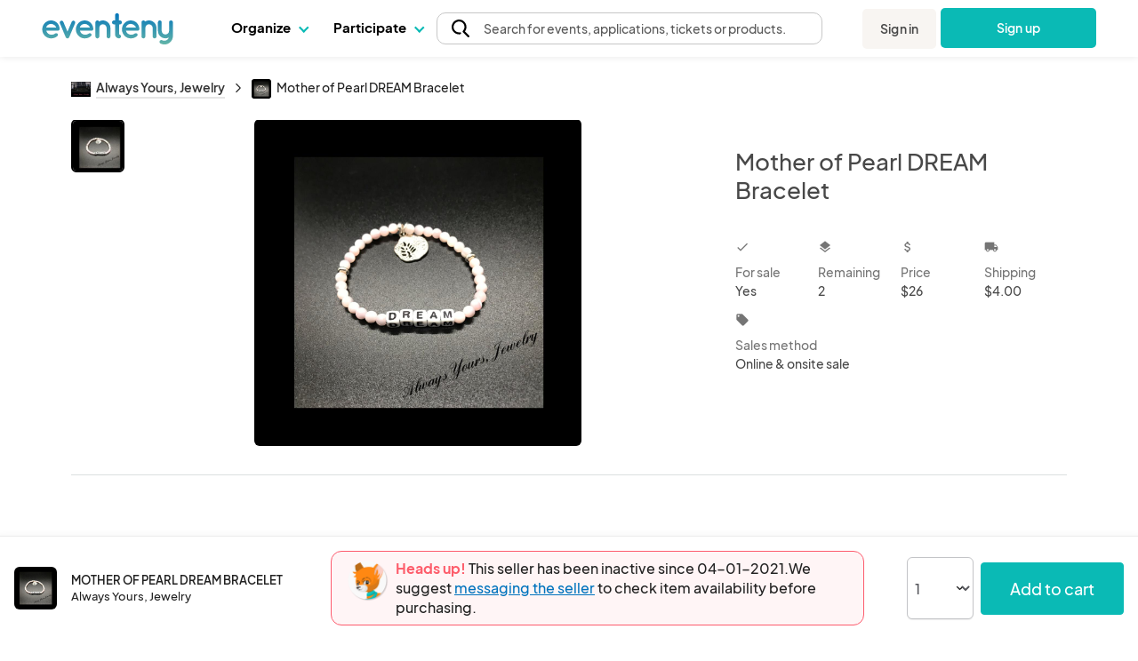

--- FILE ---
content_type: text/html; charset=UTF-8
request_url: https://www.eventeny.com/company/product/mother-of-pearl-dream-bracelet-100768/
body_size: 27812
content:
<!doctype html>
<html>
<head>

<!-- Hotjar Code snippet! -->
<script type="text/javascript" src="/js/Services/HotjarRegistrationService.js?v=1768600656"></script><script>
	const hj_loggedIn = '';
	const hj_userId = 0;
	const hj_isAdmin = '';
	const hj_userType = 'user';
	const hj_events_created = 0;
	const hj_tickets_created = 0;
	const hj_vendor_applications_created = 0;
	const hj_volunteer_applications_created = 0;
	const hj_other_applications_created = 0;
	const hj_sponsor_applications_created = 0;
	const hj_maps_created = 0;
	const hj_products_created = 0;
	const hj_tickets_purchased = 0;
	const hj_vendor_applications_submitted = 0;
	const hj_volunteer_applications_submitted = 0;
	const hj_other_applications_submitted = 0;
	const hj_sponsor_applications_submitted = 0;
	const hj_ticket_time_slots_created = 0;
	const hj_schedules_created = 0;
	const hj_guests_created = 0;
    (function(h,o,t,j,a,r){
        h.hj=h.hj||function(){(h.hj.q=h.hj.q||[]).push(arguments)};
        h._hjSettings={hjid:5309342,hjsv:6};
        a=o.getElementsByTagName('head')[0];
        r=o.createElement('script');r.async=1;
        r.src=t+h._hjSettings.hjid+j+h._hjSettings.hjsv;
        a.appendChild(r);
    })(window,document,'https://static.hotjar.com/c/hotjar-','.js?sv=');
	if(hj_loggedIn) window.hj('identify', hj_userId, {
		user_type: hj_userType,
		is_admin: hj_isAdmin,
		events_created: hj_events_created,
		tickets_created: hj_tickets_created,
		vendor_applications_created: hj_vendor_applications_created,
		volunteer_applications_created: hj_volunteer_applications_created,
		other_applications_created: hj_other_applications_created,
		sponsor_applications_created: hj_sponsor_applications_created,
		maps_created: hj_maps_created,
		products_created: hj_products_created,
		tickets_purchased: hj_tickets_purchased,
		vendor_applications_submitted: hj_vendor_applications_submitted,
		volunteer_applications_submitted: hj_volunteer_applications_submitted,
		other_applications_submitted: hj_other_applications_submitted,
		sponsor_applications_submitted: hj_sponsor_applications_submitted,
		ticket_time_slots_created: hj_ticket_time_slots_created,
		schedules_created: hj_schedules_created,
		guests_created: hj_guests_created
		});

		HotjarRegistrationService.consumeHotjarEventInURIIfExists();
</script>

<script>
    (function(){
        var s    = document.createElement('script');
        var h    = document.querySelector('head') || document.body;
        s.src    = 'https://acsbapp.com/apps/app/dist/js/app.js';
        s.async  = true;
		try {
				s.onload = function(){
				acsbJS.init();
			};
			h.appendChild(s);
		}
        catch (e) {
			console.error('Error loading ACSB script:', e);
		}
    })();
    </script>

<!-- Google Tag Manager -->
<script>(function(w,d,s,l,i){w[l]=w[l]||[];w[l].push({'gtm.start':
new Date().getTime(),event:'gtm.js'});var f=d.getElementsByTagName(s)[0],
j=d.createElement(s),dl=l!='dataLayer'?'&l='+l:'';j.async=true;j.src=
'https://www.googletagmanager.com/gtm.js?id='+i+dl;f.parentNode.insertBefore(j,f);
})(window,document,'script','dataLayer','GTM-P272JPQF');</script>
<!-- End Google Tag Manager -->
<!-- Twitter universal website tag code -->
<script>
!function(e,t,n,s,u,a){e.twq||(s=e.twq=function(){s.exe?s.exe.apply(s,arguments):s.queue.push(arguments);
},s.version='1.1',s.queue=[],u=t.createElement(n),u.async=!0,u.src='//static.ads-twitter.com/uwt.js',
a=t.getElementsByTagName(n)[0],a.parentNode.insertBefore(u,a))}(window,document,'script');
// Insert Twitter Pixel ID and Standard Event data below
twq('init','o85bt');
twq('track','PageView');
</script>
<!-- End Twitter universal website tag code -->
<!-- LinkedIn tag -->
<script type="text/javascript">
_linkedin_partner_id = "3812210";
window._linkedin_data_partner_ids = window._linkedin_data_partner_ids || [];
window._linkedin_data_partner_ids.push(_linkedin_partner_id);
</script><script type="text/javascript">
(function(l) {
if (!l){window.lintrk = function(a,b){window.lintrk.q.push([a,b])};
window.lintrk.q=[]}
var s = document.getElementsByTagName("script")[0];
var b = document.createElement("script");
b.type = "text/javascript";b.async = true;
b.src = "https://snap.licdn.com/li.lms-analytics/insight.min.js";
s.parentNode.insertBefore(b, s);})(window.lintrk);
</script>
<noscript>
<img height="1" width="1" style="display:none;" alt="" src="https://px.ads.linkedin.com/collect/?pid=3812210&fmt=gif" />
</noscript>
<!-- End LinkedIn tag -->
<!-- Start of HubSpot Embed Code -->
<script type="text/javascript" id="hs-script-loader" async defer src="//js.hs-scripts.com/4492849.js"></script>
<!-- End of HubSpot Embed Code -->
<meta charset="utf-8">
<meta name="theme-color" content="#ffffff">
<meta http-equiv="X-UA-Compatible" content="IE=edge,chrome=1">
<meta name="viewport" content="width=device-width, initial-scale=1.0, maximum-scale=1.0, minimum-scale=1.0, user-scalable=no, target-densityDpi=device-dpi">
<meta name="description" content="Plan, manage & host your events with ease on Eventeny. Fully integrated application for managing vendors, artists, sponsors, volunteers, exhibitors, & more.">
<meta property="fb:app_id" content="1855183678057183" />
<meta property="og:site_name" content="Eventeny">
<meta property="og:title" content="Mother of Pearl DREAM Bracelet - Eventeny">
<meta property="og:type" content="website">
<meta property="og:description" content="Plan, manage & host your events with ease on Eventeny. Fully integrated application for managing vendors, artists, sponsors, volunteers, exhibitors, & more.">
<meta property="og:image" content="https://www.eventeny.com/users/pic/33694-business-product-3zxlgnwzglup1604088515-1200.jpg">
<meta property="og:url" content="https://www.eventeny.com/company/product/mother-of-pearl-dream-bracelet-100768/">
<meta property="twitter:card" content="summary_large_image">
<meta property="twitter:title" content="Mother of Pearl DREAM Bracelet - Eventeny">
<meta property="twitter:description" content="Plan, manage & host your events with ease on Eventeny. Fully integrated application for managing vendors, artists, sponsors, volunteers, exhibitors, & more.">
<meta property="twitter:site" content="@eventenyteam">
<meta property="twitter:image" content="https://www.eventeny.com/users/pic/33694-business-product-3zxlgnwzglup1604088515-1200.jpg">
<meta name="twitter:creator" content="@eventenyteam">
<meta name="keywords" content="Mother of Pearl DREAM Bracelet">
<link href="https://fonts.googleapis.com/css?family=Roboto:100,100i,300,300i,400,400i,500,500i,700,700i,900,900i" rel="stylesheet">
<link href="/css/fonts/font-family-PlusJarkartaSans.css" type="text/css" rel="stylesheet" />
<link href="https://www.eventeny.com/company/product/mother-of-pearl-dream-bracelet-100768/" rel="canonical">
<!--Favicon-->
<link rel="apple-touch-icon" sizes="57x57" href="/favicon/apple-icon-57x57.png">
<link rel="apple-touch-icon" sizes="60x60" href="/favicon/apple-icon-60x60.png">
<link rel="apple-touch-icon" sizes="72x72" href="/favicon/apple-icon-72x72.png">
<link rel="apple-touch-icon" sizes="76x76" href="/favicon/apple-icon-76x76.png">
<link rel="apple-touch-icon" sizes="114x114" href="/favicon/apple-icon-114x114.png">
<link rel="apple-touch-icon" sizes="120x120" href="/favicon/apple-icon-120x120.png">
<link rel="apple-touch-icon" sizes="144x144" href="/favicon/apple-icon-144x144.png">
<link rel="apple-touch-icon" sizes="152x152" href="/favicon/apple-icon-152x152.png">
<link rel="apple-touch-icon" sizes="180x180" href="/favicon/apple-icon-180x180.png">
<link rel="icon" type="image/png" sizes="192x192"  href="/favicon/android-icon-192x192.png">
<link rel="icon" type="image/png" sizes="32x32" href="/favicon/favicon-32x32.png">
<link rel="icon" type="image/png" sizes="96x96" href="/favicon/favicon-96x96.png">
<link rel="icon" type="image/png" sizes="16x16" href="/favicon/favicon-16x16.png">
<link rel="manifest" href="/favicon/manifest.json">
<meta name="msapplication-TileColor" content="#ffffff">
<meta name="msapplication-TileImage" content="/favicon/ms-icon-144x144.png">
<meta name="theme-color" content="#ffffff">
<script type="application/ld+json">
{
	"@context": "http://schema.org", 
	"@type": "Product", 
	"name": "Mother of Pearl DREAM Bracelet", 
	"description": "Mother of Pearl Beads 4mm. Acrylic word DREAM. Charm is a Tree of Life.", 
	"url": "https://www.eventeny.com/company/product/mother-of-pearl-dream-bracelet-100768/", 
	"image": "https://www.eventeny.com/users/pic/33694-business-product-3zxlgnwzglup1604088515-1200.jpg", 
	"offers": {
		"@type": "AggregateOffer", 
		"availability": "http://schema.org/InStock", 
		"price": "26.00", 
		"lowPrice": "26.00", 
		"highPrice": "26.00", 
		"offerCount": "2", 
		"priceCurrency": "USD", 
		"url": "https://www.eventeny.com/company/product/mother-of-pearl-dream-bracelet-100768/"
	}, 
	"logo": "https://www.eventeny.com/users/pic/33694-business-logo-q54828sjetcf1603633332-1200.jpeg", 
	"brand": {
		"@type": "Organization", 
		"name": "Always Yours, Jewelry", 
		"url": "https://www.eventeny.com/company/?c=11853", 
					"logo": "https://www.eventeny.com/users/pic/33694-business-logo-q54828sjetcf1603633332-1200.jpeg", 
				"location": {
			"@type": "VirtualLocation", 
			"url": "https://www.eventeny.com/company/?c=11853"
		}
	}
}
</script>
<meta charset="utf-8">
<link href="https://fonts.googleapis.com/css?family=Roboto:100,100i,300,300i,400,400i,500,500i,700,700i,900,900i" rel="stylesheet">
<meta name="theme-color" content="#ffffff">
<meta http-equiv="X-UA-Compatible" content="IE=edge,chrome=1">
<meta name="viewport" content="width=device-width, initial-scale=1.0, maximum-scale=1.0, minimum-scale=1.0, user-scalable=no, target-densityDpi=device-dpi">
<link rel="stylesheet" href="/css/base-2017-05-15.css?v=202003242119" type="text/css" />
<link rel="stylesheet" href="/css/base-2018-11-17.css?v=202010011356" type="text/css" />
<link rel="stylesheet" href="/css/framework7-icons.css" type="text/css" />
<link rel="stylesheet" href="/css/material-icons.css" type="text/css" />
<title>Mother of Pearl DREAM Bracelet - Eventeny</title>
<script type="text/javascript">
	//mixpanel initialization
if (!(window.mixpanel && typeof window.mixpanel.init === 'function')) {
(function(f,b){if(!b.__SV){var e,g,i,h;window.mixpanel=b;b._i=[];b.init=function(e,f,c){function g(a,d){var b=d.split(".");2==b.length&&(a=a[b[0]],d=b[1]);a[d]=function(){a.push([d].concat(Array.prototype.slice.call(arguments,0)))}}var a=b;"undefined"!==typeof c?a=b[c]=[]:c="mixpanel";a.people=a.people||[];a.toString=function(a){var d="mixpanel";"mixpanel"!==c&&(d+="."+c);a||(d+=" (stub)");return d};a.people.toString=function(){return a.toString(1)+".people (stub)"};i="disable time_event track track_pageview track_links track_forms track_with_groups add_group set_group remove_group register register_once alias unregister identify name_tag set_config reset opt_in_tracking opt_out_tracking has_opted_in_tracking has_opted_out_tracking clear_opt_in_out_tracking start_batch_senders people.set people.set_once people.unset people.increment people.append people.union people.track_charge people.clear_charges people.delete_user people.remove".split(" ");
for(h=0;h<i.length;h++)g(a,i[h]);var j="set set_once union unset remove delete".split(" ");a.get_group=function(){function b(c){d[c]=function(){call2_args=arguments;call2=[c].concat(Array.prototype.slice.call(call2_args,0));a.push([e,call2])}}for(var d={},e=["get_group"].concat(Array.prototype.slice.call(arguments,0)),c=0;c<j.length;c++)b(j[c]);return d};b._i.push([e,f,c])};b.__SV=1.2;e=f.createElement("script");e.type="text/javascript";e.async=!0;e.src="undefined"!==typeof MIXPANEL_CUSTOM_LIB_URL?
MIXPANEL_CUSTOM_LIB_URL:"file:"===f.location.protocol&&"//cdn.mxpnl.com/libs/mixpanel-2-latest.min.js".match(/^\/\//)?"https://cdn.mxpnl.com/libs/mixpanel-2-latest.min.js":"//cdn.mxpnl.com/libs/mixpanel-2-latest.min.js";g=f.getElementsByTagName("script")[0];g.parentNode.insertBefore(e,g)}})(document,window.mixpanel||[]);
}

mixpanel.init('4f4d1abfa9038094827e40a4ed6b61e4');
</script>
<script type="text/javascript" src="/js/jquery.min.js"></script>
<style type="text/css">
    #body_wrapp *{ outline: 0 !important; }
    #cover-picture-list-container, #cover-picture-list-container .cover-picture-container{ cursor: pointer; max-height: -webkit-calc(100vh - 144px); max-height: -moz-calc(100vh - 144px); max-height: calc(100vh - 144px); }
    #cover-picture-list-container .cover-picture-split-top-container{ cursor: pointer; height: 100%; }
    #cover-picture-list-container .cover-picture-split-bottom-container{ cursor: pointer; display: none; height: 50%; }
	#cover-picture-list-container .cover-picture-gallery-btn{ opacity: .6; transition: opacity .1s; }
	#cover-picture-list-container .cover-picture-gallery-btn.is-active{ border: 2px solid #000; outline: none; opacity: 1; }
	.report-link:hover{
		cursor: pointer;
	}
    @media (min-height: 450px){
        #cover-picture-list-container .cover-picture-split-top-container{ height: 50%; }
        #cover-picture-list-container .cover-picture-split-bottom-container{ display: block; }
    }
	@media (max-width: 39.99rem){
		#report-select{
			margin-bottom: 0.5rem
		}
		#report-btn {
			margin-bottom: 0;
			font-size: 16px;
		}
		#report-form {
			align-items: center;
		}
	}
	@media (min-width: 40rem){
			#report-form {
				align-items: end;	
		}
	}
    @media (min-height: 700px){
        #cover-picture-list-container, #cover-picture-list-container .cover-picture-container{ max-height: -webkit-calc(60vh - 144px); max-height: -moz-calc(60vh - 144px); max-height: calc(60vh - 144px); }
    }
    @media (min-width: 72rem){
        #cover-picture-list-container, #cover-picture-list-container .cover-picture-container{ max-height: -webkit-calc(60vh - 64px); max-height: -moz-calc(60vh - 64px); max-height: calc(60vh - 64px); }
    }
</style>
</head>
<body>
<div id="fb-root"></div>
<script>
window.fbAsyncInit = function() {
    FB.init({
      appId      : '1855183678057183',
	  status	 :	true,
      xfbml      : true,
      version    : 'v2.12'
    });
};
(function(d, s, id) {
  var js, fjs = d.getElementsByTagName(s)[0];
  if (d.getElementById(id)) return;
  js = d.createElement(s); js.id = id;
  js.src = "//connect.facebook.net/en_US/sdk.js";
  fjs.parentNode.insertBefore(js, fjs);
}(document, 'script', 'facebook-jssdk'));
</script>
<link rel="stylesheet" href="/css/fonts/font-family-PlusJarkartaSans.css?v=1768600654" type="text/css" /><link rel="stylesheet" href="/css/base-2018-11-17.css?v=1768600654" type="text/css" />
		<link rel="stylesheet" href="https://unicons.iconscout.com/release/v4.0.8/css/line.css">
		<link rel="stylesheet" href="/public/font-proxy.php?set=solid">
		<link rel="stylesheet" href="/public/font-proxy.php?set=thinline">
		<script src="/public/font-proxy.php?set=monochrome"></script>
	<link href="https://fonts.googleapis.com/css?family=Roboto:100,100i,300,300i,400,400i,500,500i,700,700i,900,900i" rel="stylesheet">
<script src="/js/mixpanel.js"></script>
<!-- Google Tag Manager (noscript) -->
<noscript><iframe src="https://www.googletagmanager.com/ns.html?id=GTM-P272JPQF"
height="0" width="0" style="display:none;visibility:hidden"></iframe></noscript>
<!-- End Google Tag Manager (noscript) -->
<style type="text/css">
    #eventeny-navbar{ background-color: #FFF; left: 0; position: fixed; top: 0; -webkit-transition: box-shadow 350ms ease-out; transition: box-shadow 350ms ease-out; width: 100%; z-index: 100; min-width: 250px; }
    #eventeny-navbar *, #header-searchbox-modal *{ font-family: 'PlusJakartaSans', 'Roboto', sans-serif !important; }
    #eventeny-navbar{ background-color: #FFF; left: 0; position: fixed; top: 0; -webkit-transition: box-shadow 350ms ease-out; transition: box-shadow 350ms ease-out; width: 100%; z-index: 100; min-width: 250px; }
	#eventeny-navbar.on-scroll{ box-shadow: 0 0 8px rgba(0,0,0,.1); }
    #eventeny-navbar *{ outline: 0; }
    #eventeny-navbar a:not("navbar-dropdown-anchor"), #eventeny-mobile-menu a:not("navbar-dropdown-anchor"){ background-color: transparent; color: #0ABAB5; text-decoration: none; -webkit-text-decoration-line: underline; text-decoration-line: underline; -webkit-transition: color 150ms ease-in-out; transition: color 150ms ease-in-out; }
    #eventeny-mobile-menu a:not("navbar-dropdown-anchor"){ color: #484848; }
    #eventeny-navbar a:hover:not("navbar-dropdown-anchor"), #eventeny-mobile-menu a:hover:not("navbar-dropdown-anchor"){ color: #0ABAB5; text-decoration: underline; -webkit-text-deoration-line: underline; text-decoration-line: underline; }
    #eventeny-navbar h2, #eventeny-navbar h3{ margin-bottom: 10px; margin-top: 0; }
    #eventeny-navbar h4, #eventeny-navbar .h4, #eventeny-mobile-menu h4, #eventeny-mobile-menu .h4{ font-size: 25px; font-weight: 500; letter-spacing: -.2px; line-height: 30px; }
    #eventeny-navbar img{ border-style: none; margin-right: 4px; max-width: 100%; opacity: 1; vertical-align: middle; }
    #eventeny-navbar input[type="radio"]{ box-sizing: border-box; padding: 0; }
    #eventeny-navbar label{ padding-bottom: 0; padding-top: 0; }
    #eventeny-navbar .navbar-width-100, #eventeny-mobile-menu .navbar-width-100{ width: 100%; }
	#eventeny-navbar .navbar-max-width-100, #eventeny-mobile-menu .navbar-max-width-100{ max-width: 100%; }
    #eventeny-navbar .navbar-container, #eventeny-mobile-menu .navbar-container{ margin-left: auto; margin-right: auto; padding: 30px 15px 40px; width: 100%; }
    #eventeny-navbar .navbar-row, #eventeny-mobile-menu .navbar-row{ display: -webkit-box; display: -ms-flexbox; display: flex; -ms-flex-wrap: wrap; flex-wrap: wrap; margin-left: -15px; margin-right: -15px; }
    #eventeny-navbar .navbar-no-gutters{ margin-left: 0; margin-right: 0; }
	#eventeny-navbar .navbar-flex-inline, #eventeny-mobile-navbar .navbar-flex-inline{ display: -webkit-inline-flex; display: -ms-inline-flexbox; display: inline-flex; }
    #eventeny-navbar .navbar-align-items-center, #eventeny-mobile-menu .navbar-align-items-center{ -webkit-box-align: center; -ms-flex-align: center; align-items: center; }
    #eventeny-navbar .menu-bar{ height: 64px; -webkit-transition: height 350ms ease-out; transition: height 350ms ease-out; }
    #eventeny-navbar .navbar-col-6, #eventeny-navbar .navbar-col-12, #eventeny-mobile-menu .navbar-col-12, #eventeny-navbar .navbar-col-auto, #eventeny-navbar .navbar-col{ padding-left: 15px; padding-right: 15px; position: relative; width: 100%; }
    #eventeny-navbar .navbar-col-3{ -webkit-box-flex: 0; -ms-flex: 0 0 25%; flex: 0 0 25%; max-width: 25%; }
    #eventeny-navbar .navbar-col-4{ -webkit-box-flex: 0; -ms-flex: 0 0 33%; flex: 0 0 33%; max-width: 33%; }
    #eventeny-navbar .navbar-col-6{ -webkit-box-flex: 0; -ms-flex: 0 0 50%; flex: 0 0 50%; max-width: 50%; }
    #eventeny-navbar .navbar-col-12, #eventeny-mobile-menu .navbar-col-12{ -webkit-box-flex: 0; -ms-flex: 0 0 100%; flex: 0 0 100%; max-width: 100%; }
    #eventeny-navbar .navbar-col-auto{ -webkit-box-flex: 0; -ms-flex: 0 0 auto; flex: 0 0 auto; max-width: 100%; width: auto; }
    #eventeny-navbar .navbar-col{ -webkit-box-flex: 1; flex-basis: 0; flex-grow: 1; -ms-flex-positive: 1; -ms-flex-preferred-size: 0; max-width: 100%; }
    #eventeny-navbar nav .menu-content .navbar-col-6, #eventeny-navbar nav .menu-content .navbar-col{ -webkit-transition: opacity 200ms ease-out; transition: opacity 200ms ease-out; }
    #eventeny-navbar nav .navbar-last-row > a:first-child{ border-bottom-left-radius: 5px; }
    #eventeny-navbar nav .navbar-last-row > a:last-child{ border-bottom-right-radius: 5px; }
    #eventeny-navbar nav .navbar-col-border{ background: #EAEAEA; height: auto; width: 1px; }
    #eventeny-navbar .navbar-no-gutters > [class*="col-"]{ padding-left: 0; padding-right: 0; }
    #eventeny-navbar .navbar-text-decoration-none, #eventeny-mobile-menu .navbar-text-decoration-none{ text-decoration: none !important; }
    #eventeny-navbar .navbar-text-decoration-none-hover:hover, #eventeny-mobile-menu .navbar-text-decoration-none-hover:hover{ text-decoration: none !important; }
    #eventeny-navbar .navbar-text-center{ text-align: center !important; }
    #eventeny-navbar .navbar-d-block, #eventeny-mobile-menu .navbar-d-block{ display: block; }
    #eventeny-navbar .navbar-d-flex, #eventeny-mobile-menu .navbar-d-flex{ display: -webkit-box; display: -ms-flexbox; display: flex; }
    #eventeny-navbar .navbar-d-none{ display: none; }
    #eventeny-mobile-menu .navbar-flex-row{ -webkit-box-orient: horizontal; -webkit-box-direction: normal; -ms-flex-direction: row; flex-direction: row; }
    #eventeny-mobile-menu .navbar-flex-wrap{ -ms-flex-wrap: wrap; flex-wrap: wrap; }
    #eventeny-mobile-menu .navbar-justify-content-between{ -webkit-box-pack: justify; -ms-flex-pack: justify; justify-content: space-between; }
    #eventeny-mobile-menu .navbar-justify-content-center{ -webkit-box-pack: center; -ms-flex-pack: center; justify-content: center; }
    #eventeny-navbar .navbar-bg-white, #eventeny-mobile-menu.navbar-bg-white{ background-color: #FFF; }
    #eventeny-navbar .navbar-absolute{ position: absolute; }
    #eventeny-navbar .navbar-relative{ position: relative; }
    #eventeny-navbar .eventeny-logo{ height: 33px; min-height: 33px !important; }
    #eventeny-navbar .menu-bar h2{ font-size: 15px; font-weight: 400; letter-spacing: 0; line-height: 24px; -webkit-user-select: none; -moz-user-select: none; -ms-user-select: none; user-select: none; }
    #eventeny-navbar .navbar-menu-item-hover{ height: 60px; padding-top: 18px; }
    #eventeny-navbar .navbar-menu-item-hover{ color: #000; font-size: 15px; font-weight: 700; }
    #eventeny-navbar .navbar-menu-item-hover:hover{ color: #08A6A0; -webkit-transition: color 240ms ease-out; transition: color 240ms ease-out; }
    #eventeny-navbar .navbar-menu-item-hover:hover .navbar-cart-count{ color: #FFFFFF; }
    #eventeny-navbar .navbar-message-alert{ fill: red; height: 6px; opacity: 0; transform: translate3d(0px, -8px, 0); -webkit-transform-origin-x: 7px; -webkit-transform-origin-y: -5px; width: 6px; }
	#eventeny-navbar .navbar-message-alert-full, #eventeny-mobile-menu .navbar-message-alert-full{ background-color: rgb(255, 56, 92); border-radius: 9px; box-shadow: rgb(255 255 255) 0px 0px 0px 1.5px; color: #FFF; font-size: 10px; font-weight: 700; height: 16px; line-height: 16px; min-width: 16px; opacity: 0; padding: 0 5px; position: absolute; text-align: center; top: 0; z-index: 1; }
    #eventeny-mobile-menu .navbar-message-alert-full{ margin-left: 8px; position: relative; top: 2px; }
    #eventeny-navbar .navbar-flex-grow-1, #eventeny-mobile-menu .navbar-flex-grow-1{ -webkit-box-flex: 1; -ms-flex-positive: 1; flex-grow: 1; }
    #eventeny-navbar .navbar-signin{ -webkit-transition: transform 500ms ease-out 0.2s, -webkit-transform 500ms ease-out 0.2s; transition: transform 500ms ease-out 0.2s, -webkit-transform 500ms ease-out 0.2s; will-change: transform; }
    #eventeny-navbar .navbar-text-small, #eventeny-navbar .navbar-text-small-bold{ font-size: 14px; font-weight: 400; letter-spacing: 0.1px; line-height: 21px; }
    #eventeny-navbar .menu-content .navbar-text-desc{ margin-top: -3px; }
    #eventeny-navbar .navbar-text-small-bold{ font-weight: 500; }
    #eventeny-navbar .navbar-text-nowrap{ white-space: nowrap; }
    #eventeny-navbar .navbar-btn, #eventeny-mobile-menu .navbar-btn{ background: -webkit-linear-gradient(right, #0ABAB5 50%, #08A09C 50%); background: linear-gradient(to left, #0ABAB5 50%, #08A09C 50%); background-position: right bottom; background-size: 200% 100%; border: none; border-radius: 5px; color: #FFF !important; display: inline-block; font-weight: 500; padding: 12px 20px; text-align: center; text-decoration: none; -webkit-transition: all 200ms ease-in-out; transition: all 200ms ease-in-out; -webkit-user-select: none; -moz-user-select: none; -ms-user-select: none; user-select: none; vertical-align: middle; }
    #eventeny-navbar .navbar-btn:hover, #eventeny-mobile-menu .navbar-btn:hover{ background-position: left bottom; cursor: pointer; outline: 0; text-decoration: none; }
    #eventeny-navbar .navbar-btn.navbar-btn-secondary{ background: #F8F5F2; color: #484848 !important; }
    #eventeny-navbar .navbar-btn.navbar-btn-secondary:hover{ color: #0ABAB5; }
    #eventeny-navbar .navbar-overflow-hidden{ overflow: hidden; }
    #eventeny-navbar .navbar-cta-btn-wrapper{ height: 47px; margin-left: 5px; margin-top: 1px; width: 175px; }
    #eventeny-navbar .navbar-cta-btn-wrapper a{ width: 175px; }
    #eventeny-navbar .accordion-js label{ margin-bottom: 2px; -webkit-transition: color 100ms ease-out; transition: color 100ms ease-out; }
    #eventeny-navbar .accordion-js label.navbar-checked{ font-weight: 500; }
    #eventeny-navbar .navbar-pointer-hover:hover{ cursor: pointer; }
    #eventeny-navbar .navbar-menu-item-with-dropdown{ color: #484848; margin-bottom: -2px; -webkit-transition: color 240ms ease-out; transition: color 240ms ease-out; }
    #eventeny-navbar .navbar-menu-item-with-dropdown:hover{ color: #0ABAB5; -webkit-transition: color 240ms ease-out; transition: color 240ms ease-out; }
    #eventeny-navbar .navbar-profile-pic{ background-position: 50%; background-repeat: no-repeat; background-size: cover; border-radius: 10%; height: 28px; width: 28px; flex-shrink: 0;}
    #eventeny-navbar i.navbar-caret-small, #eventeny-mobile-menu i.navbar-caret-small{ border: solid #0ABAB5; border-width: 0 1.5px 1.5px 0; display: inline-block; margin-bottom: 3px; margin-left: 8px; outline: none; padding: 3px; -webkit-transform: rotate(45deg); transform: rotate(45deg); -webkit-transition: margin-bottom 200ms ease-in-out; transition: margin-bottom 200ms ease-in-out; }
    #eventeny-navbar .navbar-caret-small, #eventeny-mobile-menu .navbar-caret-small{ border-color: #484848; }
    #eventeny-navbar nav .accordion-js label .navbar-caret-small{ margin-bottom: 3px; -webkit-transition: transform 240ms ease-out, margin 240ms ease-out, -webkit-transform 240ms ease-out; transition: transform 240ms ease-out, margin 240ms ease-out, -webkit-transform 240ms ease-out; }
    #eventeny-navbar nav .accordion-js label.navbar-checked .navbar-caret-small{ margin-bottom: 0; -webkit-transform: rotate(225deg); transform: rotate(225deg); }
    
    #eventeny-navbar label .navbar-caret-small, #eventeny-mobile-menu label .navbar-caret-small{ margin-bottom: 3px; -webkit-transition: transform 240ms ease-out, margin 240ms ease-out, -webkit-transform 240ms ease-out; transition: transform 240ms ease-out, margin 240ms ease-out, -webkit-transform 240ms ease-out; }
    #eventeny-navbar label.navbar-checked .navbar-caret-small, #eventeny-mobile-menu label.navbar-checked .navbar-caret-small{ margin-bottom: 0; -webkit-transform: rotate(225deg); transform: rotate(225deg); }

    #eventeny-navbar nav input:not(#navbar-search-input):not(.multi-query){ -webkit-appearance: none; -moz-appearance: none; appearance: none; display: none; outline: none; }
    #eventeny-navbar nav .menu-content{ box-shadow: 0 0 8px rgba(0,0,0,0.1); left: -25px; opacity: 0; top: 60px; -webkit-transition: opacity 200ms linear,width 200ms cubic-bezier(0.17, 0.67, 0.83, 0.67),left 0.15s linear,top 0.1s cubic-bezier(0.17, 0.67, 0.83, 0.67); transition: opacity 200ms linear,width 200ms cubic-bezier(0.17, 0.67, 0.83, 0.67),left 0.15s linear,top 0.1s cubic-bezier(0.17, 0.67, 0.83, 0.67); visibility: hidden; -webkit-user-select: none; -moz-user-select: none; -ms-user-select: none; user-select: none; width: 525px; }
    #eventeny-navbar nav .accordion-js label.navbar-checked .menu-content{ opacity: 1; -webkit-transition: opacity 200ms ease-out; transition: opacity 200ms ease-out; visibility: visible; }
    #eventeny-navbar nav .menu-content:hover .navbar-col-6, #eventeny-navbar nav .menu-content:hover .navbar-col-12{ opacity: 0.5; }
    #eventeny-navbar nav .menu-content:hover .navbar-col-6:hover, #eventeny-navbar nav .menu-content:hover .navbar-col-12:hover{ opacity: 1; }
    #eventeny-navbar nav .menu-content .navbar-last-row:hover .subnav-buttons{ opacity: 0.5; }
    #eventeny-navbar nav .menu-content .navbar-last-row:hover .subnav-buttons:hover{ opacity: 1; }
    #eventeny-navbar .navbar-no-user-select{ -webkit-user-select: none; -moz-user-select: none; -ms-user-select: none; user-select: none; }
    #eventeny-navbar .navbar-pointer-cursor, #eventeny-mobile-menu .navbar-pointer-cursor{ cursor: pointer; }
    #eventeny-navbar .navbar-event-status{ background-color: #E3E3E3; -webkit-box-align: center; -webkit-align-items: center; -ms-flex-align: center; -ms-grid-row-align: center; align-items: center; border-radius: 9999px; -webkit-box-flex: 0; color: #3A3A3A; display: -webkit-inline-flex; display: -ms-inline-flex; display: inline-flex; fill: #3A3A3A; -webkit-flex: none; -ms-flex: none; flex: none; font-size: 13px; font-weight: 400; height: 18px; line-height: 1.5; max-width: 100%; min-height: 18px; padding-left: 16px; padding-right: 16px; -webkit-print-color-adjust: exact; print-color-adjust: exact; }
    #eventeny-navbar .navbar-event-status.live{ background-color: #97FF97; color: #007900; fill: #007900; }
    #eventeny-navbar .navbar-event-status .navbar-event-status-text{ -webkit-box-flex: 1; -webkit-flex: 1 1 auto; -ms-flex: 1 1 auto; flex: 1 1 auto; max-width: 100%; min-height: 0; min-width: 0; overflow: hidden; text-overflow: ellipsis; white-space: nowrap; }
    #eventeny-navbar .burger-wrapper{ -webkit-transition: 200ms; transition: 200ms; }
    #eventeny-navbar .burger-wrapper .burger{ background: #484848; height: 2px; margin: 2px; -webkit-transition: 200ms; transition: 200ms; width: 20px; }
    #eventeny-navbar .burger-wrapper .burger::before, #eventeny-navbar .burger-wrapper .burger::after{ background: #484848; content: ''; display: block; height: 2px; position: absolute; -webkit-transition: 200ms; transition: 200ms; width: 20px; }
    #eventeny-navbar .burger-wrapper .burger::before{ top: 5px; }
    #eventeny-navbar .burger-wrapper .burger::after{ top: -5px; }
    #eventeny-navbar .burger-wrapper.navbar-x .burger{ background: transparent; }
    #eventeny-navbar .burger-wrapper.navbar-x .burger::before{ top: -1px; -webkit-transform: rotate(45deg); transform: rotate(45deg); }
    #eventeny-navbar .burger-wrapper.navbar-x .burger::after{ top: -1px; -webkit-transform: rotate(-45deg); transform: rotate(-45deg); }
    #eventeny-mobile-menu{ height: calc(100vh - 50px); left: 0; opacity: 0; position: fixed; top: 64px; -webkit-visibility: 0s linear 360ms, opacity 350ms ease-out; transition: visibility 0s linear 360ms, opacity 350ms ease-out; visibility: hidden; width: 100%; z-index: 9; }
    #eventeny-mobile-menu.navbar-show-mobile-menu{ opacity: 1; -webkit-transition: opacity 350ms ease-out; transition: opacity 350ms ease-out; visibility: visible; }
    #eventeny-mobile-menu .navbar-min-height-signup-button{ min-height: 85vh; }
    #eventeny-mobile-menu .navbar-mobile-menu-items{ overflow-y: auto; }
    #eventeny-mobile-menu .accordion label{ padding: 25px 15px 0 0; }
	#eventeny-navbar .navbar-search-btn{ -webkit-box-align: center; -ms-flex-align: center; -webkit-appearance: none; -moz-appearance: none; appearance: none; background: transparent; border: 1px solid transparent; color: inherit; cursor: pointer; display: -webkit-box; display: -moz-box; display: -ms-flexbox; display: -webkit-flex; display: flex; font-family: inherit; font-size: inherit; font-weight: inherit; line-height: inherit; margin: -1px; outline: none; overflow: visible; padding: 0px; text-align: inherit; text-decoration: none; -webkit-user-select: auto; -moz-user-select: auto; -ms-user-select: auto; user-select: auto; -webkit-align-items: center; align-items: center; border-radius: 4px; -webkit-flex: 0 1 auto; -ms-flex: 0 1 auto; flex: 0 1 auto; height: 48px; min-width: 0px; position: relative; z-index: 1; }
	#eventeny-navbar .navbar-search-btn:first-of-type{ border-bottom-left-radius: inherit; border-top-left-radius: inherit; padding-left: 8px; }
	#eventeny-navbar .navbar-search-btn:last-of-type{ border-bottom-right-radius: inherit; border-top-right-radius: inherit; }
	#eventeny-navbar .pride-heart-icon:hover img:nth-child(1){ display: none; }
	#eventeny-navbar .pride-heart-icon img:nth-child(2){ display: none; }
	#eventeny-navbar .pride-heart-icon:hover img:nth-child(2){ display: inline-block; }
    #eventeny-navbar .pride-heart-icon { padding-left: 5px; padding-right: 5px; display: flex; margin: auto 0; }
    #eventeny-navbar .pride-heart-icon .eventeny-pride-heart, #eventeny-navbar .pride-heart-icon .eventeny-pride-heart-hover { height: auto; width: 22px; }
    #eventeny-navbar .navbar-dropdown-title, #eventeny-mobile-menu .navbar-dropdown-title{font-size: 15px; color: #08A6A0 !important; font-weight: 700;}

    #eventeny-navbar .navbar-dropdown-link, #eventeny-mobile-menu .navbar-dropdown-link, #eventeny-navbar .navbar-dropdown-anchor, #eventeny-mobile-menu .navbar-dropdown-anchor{font-size: 15px; color: #222; font-weight: 400; text-decoration: none; }
    #eventeny-navbar .navbar-dropdown-anchor .link-caption:hover, #eventeny-mobile-menu .navbar-dropdown-anchor .link-caption:hover { color: #08A6A0; }
    #eventeny-navbar .navbar-dropdown-anchor .icon-link:hover + .link-caption, #eventeny-mobile-menu .navbar-dropdown-anchor .icon-link:hover + .link-caption { color: #08A6A0; }

    #eventeny-navbar .sm-ml-auto{margin-left: 0px;}

    #eventeny-navbar .visually-hidden { border: 0 !important; clip: rect(0,0,0,0) !important; height: 1px !important; margin: -1px !important; overflow: hidden !important; padding: 0 !important; position: absolute !important; white-space: nowrap !important; width: 1px !important; }

    #search-header-group [data-type="search-header-btn"]{ background-color: transparent; font-weight: 500; color: #4F4F4F !important; text-decoration: none; }
	#search-header-group [data-type="search-header-btn"].active{ font-weight: 600; color: #222 !important; background: linear-gradient(225deg, #08A6A0 0%, #0ABDB8 49.48%, #0BD2CD 100%);  border-radius: 3px;}
    #header-searchbox-modal #event-query{ font-size: 18px; padding: 0; }

    #eventeny-mobile-menu .mobile-dropdown-label{ color: #000; font-size: 15px; font-weight: 700; }

    #eventeny-mobile-menu .mobile-dropdown-label:hover{ color: #08A6A0; -webkit-transition: color 240ms ease-out; transition: color 240ms ease-out; }
    
    #eventeny-navbar .text-love{ color: #0ABAB5 !important; }
  
    /* Secondary button 2023: Override CSS Conflicts */
    .btn-secondary{ height: 36px; border-radius: 6px; padding: 10px 16px; background: #F2F2F2; box-shadow: 0px 0px 5px 0px rgba(0, 0, 0, 0.30); font-weight: 400; display: inline-flex; justify-content: center; align-items: center; gap: 8px; white-space: nowrap; }
    .btn-secondary:hover{ background-color: rgba(11, 210, 203, 0.20); font-weight: 500; cursor: pointer; }


    .menu-content{cursor: auto;}
    .cursor-pointer{cursor: pointer !important;}
    @media (max-width: 430px){
        #eventeny-navbar .eventeny-logo{ padding-right: 10px; }
    }
    
    @media (max-width: 575px){
        #eventeny-mobile-menu .navbar-min-height-signup-button{ min-height: 70vh; }
        #eventeny-mobile-menu .navbar-padding-bottom-100px{ padding-bottom: 100px; }
		#eventeny-navbar .navbar-search-btn-text{ display: none; }
    }

    @media (min-width: 576px){
        #eventeny-navbar .navbar-container{ width: 95%; }
		#eventeny-navbar .navbar-search-btn-text{ display: none; }
    }

    @media (min-width: 831px){ /* >942, show text nav, otherwise mobile view */
        #eventeny-navbar .navbar-d-md-block{ display: block; }
        #eventeny-navbar .navbar-d-md-flex{ display: flex; }
        #eventeny-navbar .navbar-d-md-none, #eventeny-mobile-menu.navbar-d-md-none{ display: none; }
        #eventeny-navbar h4, #eventeny-navbar .h4{ font-size: 29px; font-weight: 500; letter-spacing: -.25px; line-height: 36px; }
        #eventeny-navbar .navbar-search-btn-text{ display: block; }
    }

    @media (max-width: 942px){ /* <942px, push logged-in user icon to the right */
        #eventeny-navbar .sm-ml-auto{margin-left: auto;}
        #eventeny-navbar .sm-navbar-col-2{ -webkit-box-flex: 0 !important; -ms-flex: 0 0 auto !important; flex: 0 0 auto !important; max-width: 100% !important; width: auto !important; }
    }
    @media (min-width: 1128px){ /* >1128, show sign up/get started for free, otherwise hide */
        #eventeny-navbar .navbar-d-xl-block{ display: block; }
        #eventeny-navbar .navbar-d-xl-block{ display: block; }
    }

    @media (max-width: 1149px){ /* >1150    */
        #header-searchbox-form .search-menu { justify-content: center; }
        #search-header-group {  margin-bottom: 1rem; margin-top: 1rem;}
    }

    @media (min-width: 1151px){ /* >1150    */
        #header-searchbox-form .search-menu { justify-content: space-between; }
    }

    @media (min-width: 1200px){
        #eventeny-navbar h4, #eventeny-navbar .h4{ font-size: 32px; font-weight: 500; letter-spacing: -.27px; line-height: 39px; }
        #eventeny-navbar .navbar-container{ max-width: 1300px; padding-bottom: 80px; padding-top: 60px; width: 95%; }
        #eventeny-navbar .menu-bar{ height: 64px; }
        #eventeny-navbar .navbar-signin{ -webkit-transform: translateX(175px); transform: translateX(175px); }
        #eventeny-navbar.on-scroll .navbar-signin{ -webkit-transform: translateX(0); transform: translateX(0); }
        #eventeny-navbar .eventeny-logo{ height: 37px; }
    }
    @media (max-width: 1231px){ /* <1231, show text nav but shrink */
        #eventeny-navbar .navbar-col-auto{ padding-left: 9px; padding-right: 9px;}
        #eventeny-navbar i.navbar-caret-small { margin-left: 2px; }
    }
    @media (min-width: 1275px){ /* >1275, show "event" in explore event applications */
        #eventeny-navbar .navbar-d-xl-inline-block{ display: inline-block; }
    }
    @media (min-width: 1600px){
        #eventeny-navbar .navbar-container{ max-width: 1400px; padding-bottom: 115px; padding-top: 100px; }
        #eventeny-navbar .navbar-padding-right-xxl-25px{ padding-right: 25px; }
    }

    @media print {
        #eventeny-navbar{ position: relative !important; }
    }
</style>
<script src="https://sdk.amazonaws.com/js/aws-sdk-2.1540.0.min.js"></script>
<script type="text/javascript" src="/js/aws-place-autocomplete.js"></script>
<link rel="stylesheet" href="/css/aws-place-auto-complete.css" type="text/css" />
<script src="https://maps.googleapis.com/maps/api/js?key=AIzaSyAbrppxxb9wZTquj-9mXdUackRexHoDj4w&libraries=places" async defer></script>

<!-- Navbar -->
<section id="eventeny-navbar" class="on-scroll">
    <div id="global_notification" data-type="notification-bar" class="navbar-d-flex navbar-col-12 navbar-align-items-center navbar-justify-content-center navbar-text-center" style="display: none; padding-bottom: 15px; padding-top: 15px;">
        <p id="notification_content" style="font-size: 14px; font-weight: 400; letter-spacing: 0.1px; line-height: 21px; margin-bottom: 0; padding: 0 8px;"><!--Notifcations here--></p>
    </div>
    <div class="navbar-container" style="padding-bottom: 0 !important; padding-top: 0 !important;">
        <div class="navbar-row menu-bar navbar-no-gutters navbar-width-100 navbar-align-items-center">
            <div class="navbar-col-12 flex flex-wrap">
                <nav aria-label="Main" class="navbar-d-flex navbar-align-items-center navbar-bg-white navbar-width-100 navbar-relative" style="padding-left: 0 !important;">
                    <div class="col-2 sm-col-3 xs-col-4 flex" style="padding-left: 0 !important;">
                        <a href="/" style="text-decoration: none;">
                            <img class="eventeny-logo" title="Create events your way - Eventeny" src="/images/logo-page-header.svg" alt="Eventeny logo" />
                        </a>
						<a href="/pride/" target="_blank" class="pride-heart-icon hide">
							<img class="eventeny-pride-heart" src="/images/icons/eventeny-pride-heart.png" alt="Eventeny Pride Heart"/>
                            <img class="eventeny-pride-heart-hover" title="Eventeny's Pride Pledge" src="/images/icons/eventeny-pride-heart-hover.png" alt="Eventeny Pride Heart"/>
                        </a>
                    </div>
                    <div class="col-10 sm-col-9 xs-col-8 flex justify-end" style="padding-left: 0 !important; padding-right: 0 !important;">

                        <!-- 'Organize' Dropdown menu -->
                        <div class="accordion-js navbar-col-auto navbar-d-none navbar-d-md-block navbar-padding-right-xxl-25px xs-hide">
                            <label class="navbar-pointer-hover navbar-d-flex navbar-relative">
                                <h2 aria-expanded="false" aria-haspopup="true" class="navbar-menu-item-with-dropdown" role="button" style="margin-bottom: 0; padding-top: 0;">
                                    <a class="navbar-d-block navbar-menu-item-hover navbar-text-no-decoration-hover navbar-text-decoration-none">Organize <i class="navbar-caret-small"></i></a>
                                </h2>
                                <input id="user-resources-menu" name="navbar-menu" type="radio" />
                                <div class="navbar-absolute navbar-bg-white menu-content" style="border-radius: 10px; left: -150px !important; min-width: 800px;">
                                    <div class="navbar-row" style="padding-bottom: 15px; padding-left: 25px; padding-right: 25px; padding-top: 10px;">
                                                                            <div class="navbar-col-4 flex flex-wrap px2" style="align-content: flex-start;">
                                            <span class="col-12 navbar-dropdown-title">
                                                Event Management Tools                                            </span>
                                                                                        <span class="col-12 navbar-dropdown-link pt2">
                                                <a class="navbar-dropdown-anchor" href="/mapping/" target="">
                                                                                                 <img class="icon-link" src="/images/icons/location_pin_black.svg" alt="Event mapping icon" height="18" width="18" />
                                                                                                    <span class="link-caption">Event mapping</span>
                                                </a>
                                            </span>
                                                                                        <span class="col-12 navbar-dropdown-link pt2">
                                                <a class="navbar-dropdown-anchor" href="/ticketing/" target="">
                                                                                                 <img class="icon-link" src="/images/icons/ticket_black.svg" alt="Ticket icon" height="18" width="18" />
                                                                                                    <span class="link-caption">Ticketing / registration</span>
                                                </a>
                                            </span>
                                                                                        <span class="col-12 navbar-dropdown-link pt2">
                                                <a class="navbar-dropdown-anchor" href="/vendor-management/" target="">
                                                                                                 <img class="icon-link" src="/images/icons/shop_black.svg" alt="Artist, vendor, & exhibitor icon" height="18" width="18" />
                                                                                                    <span class="link-caption">Artist, vendor & exhibitor management</span>
                                                </a>
                                            </span>
                                                                                        <span class="col-12 navbar-dropdown-link pt2">
                                                <a class="navbar-dropdown-anchor" href="/volunteer-management-tools/" target="">
                                                                                                 <img class="icon-link" src="/images/icons/clinic_medical_black.svg" alt="Volunteer management icon" height="18" width="18" />
                                                                                                    <span class="link-caption">Volunteer management</span>
                                                </a>
                                            </span>
                                                                                        <span class="col-12 navbar-dropdown-link pt2">
                                                <a class="navbar-dropdown-anchor" href="/sponsors/" target="">
                                                                                                 <img class="icon-link" src="/images/icons/megaphone_black.svg" alt="Sponsor management icon" height="18" width="18" />
                                                                                                    <span class="link-caption">Sponsor management</span>
                                                </a>
                                            </span>
                                                                                        <span class="col-12 navbar-dropdown-link pt2">
                                                <a class="navbar-dropdown-anchor" href="/program-management/" target="">
                                                                                                 <img class="icon-link" src="/images/icons/clipboard-star.svg" alt="Event programming &amp; talent management icon" height="18" width="18" />
                                                                                                    <span class="link-caption">Event programming &amp; talent management  - <strong class="strongest text-love">New</strong></span>
                                                </a>
                                            </span>
                                                                                        <span class="col-12 navbar-dropdown-link pt2">
                                                <a class="navbar-dropdown-anchor" href="/schedule/" target="">
                                                <i class="uil uil-calendar-alt size-18 mr-half icon-link" height="18" width="18"></i>                                                    <span class="link-caption">Interactive schedules</span>
                                                </a>
                                            </span>
                                                                                        <span class="col-12 navbar-dropdown-link pt2">
                                                <a class="navbar-dropdown-anchor" href="/hardware-rentals/" target="">
                                                <i class="uil uil-credit-card size-18"></i>                                                    <span class="link-caption">Hardware solutions</span>
                                                </a>
                                            </span>
                                                                                        <span class="col-12 navbar-dropdown-link pt2">
                                                <a class="navbar-dropdown-anchor" href="/organizer-app/" target="">
                                                <i class="uil uil-mobile-android size-18"></i>                                                     <span class="link-caption">Mobile app for organizers  - <strong class="strongest text-love">New</strong></span>
                                                </a>
                                            </span>
                                                                                        <span class="col-12 navbar-dropdown-link pt2">
                                                <a class="navbar-dropdown-anchor" href="/event-management-software/" target="">
                                                                                                 <img class="icon-link" src="/images/icons/light_bulb_black.svg" alt="Solutions icon" height="18" width="18" />
                                                                                                    <span class="link-caption">Solutions by event type</span>
                                                </a>
                                            </span>
                                                                                    </div>
                                                                            <div class="navbar-col-4 flex flex-wrap px2" style="align-content: flex-start;">
                                            <span class="col-12 navbar-dropdown-title">
                                                About Eventeny                                            </span>
                                                                                        <span class="col-12 navbar-dropdown-link pt2">
                                                <a class="navbar-dropdown-anchor" href="/why-eventeny/" target="">
                                                                                                 <img class="icon-link" src="/images/icons/search_alt_black.svg" alt="Product overview icon" height="18" width="18" />
                                                                                                    <span class="link-caption">Product overview</span>
                                                </a>
                                            </span>
                                                                                        <span class="col-12 navbar-dropdown-link pt2">
                                                <a class="navbar-dropdown-anchor" href="/about/about-us/" target="">
                                                                                                 <img class="icon-link" src="/images/icons/heart_black.svg" alt="Company values icon" height="18" width="18" />
                                                                                                    <span class="link-caption">Company values</span>
                                                </a>
                                            </span>
                                                                                        <span class="col-12 navbar-dropdown-link pt2">
                                                <a class="navbar-dropdown-anchor" href="/product/pricing/" target="">
                                                                                                 <img class="icon-link" src="/images/icons/usd_circle_black.svg" alt="Pricing icon" height="18" width="18" />
                                                                                                    <span class="link-caption">Pricing</span>
                                                </a>
                                            </span>
                                                                                    </div>
                                                                            <div class="navbar-col-4 flex flex-wrap px2" style="align-content: flex-start;">
                                            <span class="col-12 navbar-dropdown-title">
                                                Helpful Resources                                            </span>
                                                                                        <span class="col-12 navbar-dropdown-link pt2">
                                                <a class="navbar-dropdown-anchor" href="https://help.eventeny.com" target="">
                                                                                                 <img class="icon-link" src="/images/icons/open_book_black.svg" alt="Knowledge base icon" height="18" width="18" />
                                                                                                    <span class="link-caption">Knowledge base</span>
                                                </a>
                                            </span>
                                                                                        <span class="col-12 navbar-dropdown-link pt2">
                                                <a class="navbar-dropdown-anchor" href="/community/" target="">
                                                                                                 <img class="icon-link" src="/images/icons/chat_info_black.svg" alt="Community center icon" height="18" width="18" />
                                                                                                    <span class="link-caption">Community center</span>
                                                </a>
                                            </span>
                                                                                        <span class="col-12 navbar-dropdown-link pt2">
                                                <a class="navbar-dropdown-anchor" href="/compare/" target="">
                                                                                                 <img class="icon-link" src="/images/icons/compare_black.svg" alt="Comparison guide icon" height="18" width="18" />
                                                                                                    <span class="link-caption">Comparison guide</span>
                                                </a>
                                            </span>
                                                                                        <span class="col-12 navbar-dropdown-link pt2">
                                                <a class="navbar-dropdown-anchor" href="https://resources.eventeny.com" target="">
                                                                                                 <img class="icon-link" src="/images/icons/document_info_black.svg" alt="Blog icon" height="18" width="18" />
                                                                                                    <span class="link-caption">Blog</span>
                                                </a>
                                            </span>
                                                                                        <span class="col-12 navbar-dropdown-link pt2">
                                                <a class="navbar-dropdown-anchor" href="/contact-sales/" target="">
                                                                                                 <img class="icon-link" src="/images/icons/approve_chat_black.svg" alt="Contact sales icon" height="18" width="18" />
                                                                                                    <span class="link-caption">Contact sales</span>
                                                </a>
                                            </span>
                                                                                        <span class="col-12 navbar-dropdown-link pt2">
                                                <a class="navbar-dropdown-anchor" href="/whats-new-in-eventeny/" target="">
                                                <i class="uil uil-rocket size-18 mr-half icon-link"></i>                                                    <span class="link-caption">Product updates</span>
                                                </a>
                                            </span>
                                                                                        <span class="col-12 navbar-dropdown-link pt2">
                                                <a class="navbar-dropdown-anchor" href="/case-studies/" target="">
                                                <i class="uil uil-book-alt size-18 mr-half icon-link"></i>                                                    <span class="link-caption">Case studies</span>
                                                </a>
                                            </span>
                                                                                    </div>
                                            
                                    </div>
                                    <!-- Bottom buttons -->
                                    <div class="width-full flex">
                                        <!-- See all events -->
                                        <div class="flex flex-wrap text-center justify-center btn-secondary hide" style="border: 1px solid #C2C2C2; border-radius: 0px; border-bottom-left-radius: 10px; box-shadow: none; height: 50px; align-content: center;">
                                            <a href="/users/?ref=/dashboard/events/" class="flex flex-wrap justify-center btn-secondary-2023" style="font-weight: 700; color: #222; font-size: 16px; align-content: center; height: 100%; text-decoration: none; width: 100%;" > See all events </a>
                                        </div>
                                        <!-- Create an event -->
                                        <div class="flex flex-wrap text-center justify-center col-12" style="border-radius: 0px; border-bottom-right-radius: 10px; height: 50px; align-content: center; border-bottom-left-radius: 10px;">
                                            <a href="/users/?ref=/dashboard/events/?create" class="flex flex-wrap justify-center btn-primary-23" style="font-weight: 700; color: #222; border-radius: 0px; border-bottom-right-radius: 10px; box-shadow: none; font-size: 16px; align-content: center; height: 100%; text-decoration: none; width: 100%; border-bottom-left-radius: 10px;"> Create an Event </a>
                                        </div>
                                    </div>
                                </div>
                            </label>
                        </div>

                        <!-- 'Participate' Dropdown menu -->
                        <div class="accordion-js navbar-col-auto navbar-d-none navbar-d-md-block navbar-padding-right-xxl-25px xs-hide">
                            <label class="navbar-pointer-hover navbar-d-flex navbar-relative">
                                <h2 aria-expanded="false" aria-haspopup="true" class="navbar-menu-item-with-dropdown" role="button" style="margin-bottom: 0; padding-top: 0;">
                                    <a class="navbar-d-block navbar-menu-item-hover navbar-text-no-decoration-hover navbar-text-decoration-none">Participate <i class="navbar-caret-small"></i></a>
                                </h2>
                                <input name="navbar-menu" type="radio" />
                                <div class="navbar-absolute navbar-bg-white menu-content" style="border-radius: 10px; min-width: 945px; left: -250px !important;">
                                    <div class="navbar-row" style="padding-bottom: 15px; padding-left: 25px; padding-right: 25px; padding-top: 10px;">
                                                                                    <div class="navbar-col-3 flex flex-wrap px1" style="align-content: flex-start;">
                                                <span class="col-12 navbar-dropdown-title" style="color: #0389A0 !important;">
                                                Artists, Vendors & Exhibitors                                                </span>
                                                                                                <span class="col-12 navbar-dropdown-link pt2">
                                                    <a class="navbar-dropdown-anchor" href="/users/?ref=/users/application/">
                                                        <img class="icon-link" src="/images/icons/clipboard_black.svg" alt="Applications icon" height="18" width="18" />
                                                        <span class="link-caption">Your applications</span>
                                                    </a>
                                                </span>
                                                                                                <span class="col-12 navbar-dropdown-link pt2">
                                                    <a class="navbar-dropdown-anchor" href="/users/account-settings/product-setup/">
                                                        <img class="icon-link" src="/images/icons/shop_black.svg" alt="Shop icon" height="18" width="18" />
                                                        <span class="link-caption">Create a shop page</span>
                                                    </a>
                                                </span>
                                                                                                <span class="col-12 navbar-dropdown-link pt2">
                                                    <a class="navbar-dropdown-anchor" href="/users/?ref=/users/account-settings/orders/sales/">
                                                        <img class="icon-link" src="/images/icons/invoice_black.svg" alt="Sales icon" height="18" width="18" />
                                                        <span class="link-caption">View your sales</span>
                                                    </a>
                                                </span>
                                                                                            </div>
                                                                                    <div class="navbar-col-3 flex flex-wrap px1" style="align-content: flex-start;">
                                                <span class="col-12 navbar-dropdown-title" style="color: #FD632B !important;">
                                                Ticket Buyers / Attendees                                                </span>
                                                                                                <span class="col-12 navbar-dropdown-link pt2">
                                                    <a class="navbar-dropdown-anchor" href="/users/?ref=/users/show/">
                                                        <img class="icon-link" src="/images/icons/ticket_black.svg" alt="Ticket icon" height="18" width="18" />
                                                        <span class="link-caption">Your tickets</span>
                                                    </a>
                                                </span>
                                                                                                <span class="col-12 navbar-dropdown-link pt2">
                                                    <a class="navbar-dropdown-anchor" href="/users/?ref=/users/account-settings/orders/purchases/">
                                                        <img class="icon-link" src="/images/icons/basket_black.svg" alt="Basket icon" height="18" width="18" />
                                                        <span class="link-caption">Your orders</span>
                                                    </a>
                                                </span>
                                                                                            </div>
                                                                                    <div class="navbar-col-3 flex flex-wrap px1" style="align-content: flex-start;">
                                                <span class="col-12 navbar-dropdown-title" style="color: #FD5D6B !important;">
                                                Volunteers                                                </span>
                                                                                                <span class="col-12 navbar-dropdown-link pt2">
                                                    <a class="navbar-dropdown-anchor" href="/users/?ref=/users/application/">
                                                        <img class="icon-link" src="/images/icons/clipboard_black.svg" alt="Applications icon" height="18" width="18" />
                                                        <span class="link-caption">Your applications</span>
                                                    </a>
                                                </span>
                                                                                            </div>
                                                                                    <div class="navbar-col-3 flex flex-wrap px1" style="align-content: flex-start;">
                                                <span class="col-12 navbar-dropdown-title" style="color: #9E66B2 !important;">
                                                Sponsors                                                </span>
                                                                                                <span class="col-12 navbar-dropdown-link pt2">
                                                    <a class="navbar-dropdown-anchor" href="/users/?ref=/users/application/">
                                                        <img class="icon-link" src="/images/icons/clipboard_black.svg" alt="Sponsorships icon" height="18" width="18" />
                                                        <span class="link-caption">Your sponsorships</span>
                                                    </a>
                                                </span>
                                                                                                <span class="col-12 navbar-dropdown-link pt2">
                                                    <a class="navbar-dropdown-anchor" href="/users/account-settings/product-setup/">
                                                        <img class="icon-link" src="/images/icons/shop_black.svg" alt="Shop icon" height="18" width="18" />
                                                        <span class="link-caption">Create a shop page</span>
                                                    </a>
                                                </span>
                                                                                                <span class="col-12 navbar-dropdown-link pt2">
                                                    <a class="navbar-dropdown-anchor" href="/users/?ref=/users/account-settings/orders/sales/">
                                                        <img class="icon-link" src="/images/icons/invoice_black.svg" alt="Sales icon" height="18" width="18" />
                                                        <span class="link-caption">View your sales</span>
                                                    </a>
                                                </span>
                                                                                            </div>
                                                
                                    </div>  
                                    <div class="col-12 flex">
                                                                                <div class="flex flex-wrap navbar-col-3 text-center justify-center btn-secondary" style="border-radius: 0; box-shadow: none; border-bottom-left-radius: 10px; border-left: 1px solid #C2C2C2;  height: 50px; align-content: center; border-bottom: 1px solid #C2C2C2; border-right: 1px solid #C6C6C6; border-top: 1px solid #C2C2C2;">
                                            <a href="/events/applications/" class="flex flex-wrap justify-center " style="font-weight: 700; color: #222; font-size: 15px; align-content: center; text-decoration: none; width: 100%; height: 100%; "> Explore new applications </a>
                                        </div>     
                                                                                <div class="flex flex-wrap navbar-col-3 text-center justify-center btn-secondary" style="border-radius: 0; box-shadow: none;   height: 50px; align-content: center; border-bottom: 1px solid #C2C2C2; border-right: 1px solid #C6C6C6; border-top: 1px solid #C2C2C2;">
                                            <a href="/product/mobile-app/" class="flex flex-wrap justify-center " style="font-weight: 700; color: #222; font-size: 15px; align-content: center; text-decoration: none; width: 100%; height: 100%; "> Download the mobile app </a>
                                        </div>     
                                                                                <div class="flex flex-wrap navbar-col-3 text-center justify-center btn-secondary" style="border-radius: 0; box-shadow: none;   height: 50px; align-content: center; border-bottom: 1px solid #C2C2C2; border-right: 1px solid #C6C6C6; border-top: 1px solid #C2C2C2;">
                                            <a href="https://help.eventeny.com/" class="flex flex-wrap justify-center " style="font-weight: 700; color: #222; font-size: 15px; align-content: center; text-decoration: none; width: 100%; height: 100%; "> Browse help articles </a>
                                        </div>     
                                                                                <div class="flex flex-wrap navbar-col-3 text-center justify-center " style="border-radius: 0; box-shadow: none;  border-bottom-right-radius: 10px;  height: 50px; align-content: center; ">
                                            <a href="/events/" class="flex flex-wrap justify-center btn-primary-23" style="font-weight: 700; color: #222; font-size: 15px; align-content: center; text-decoration: none; width: 100%; height: 100%; border-radius: 0px; border-bottom-right-radius: 10px; box-shadow: none;"> Find your next event </a>
                                        </div>     
                                                                            </div> 
                                </div>
                            </label>
                        </div>
                        <!-- Searchbox - default to col-6 instead of auto to preserve width ratio -->
                        <div class="col-6 sm-col-8 xs-col-6 flex flex-wrap navbar-searchbox pointer" style="align-content: center; min-width: 60px;">
                            <div class="rounded-huge white flex width-full relative px2 xs-py2 sm-py2" style="border-radius: 10px; border: 1px solid #C7C7C7; background: #FFF; height: 36px; align-content: center; max-width: 475px; overflow: hidden; text-overflow: ellipsis; white-space: nowrap; word-wrap: break-word;">
                                <div class="col-1 xs-col-4 flex items-center justify-end" style="min-width: 36px;">
                                    <button class="flex col-12" type="submit" style="background-color: #FFF;">
                                        <a class="flex col-12">
                                            <div class="flex items-center col-12">
                                                <img src="/images/icons/search_black.svg" width="20px;" height="20px;" alt="Search" />
                                            </div>
                                        </a>
                                    </button>
                                </div>
                                <div class="col-11 flex flex-wrap justify-left" style="align-content: center;">
                                    <div class="col-12 flex flex-wrap" style="margin-left: auto;">
                                        <!--Search-->
                                        <span class="col-12 flex flex-inline height-full size-14 quiet" style="line-height: 1.43;">Search<span class="xs-hide">&nbsp;for events, applications, tickets or products.</span></span>
                                    </div>
                                </div>
                            </div>
                        </div>
                        <div class="accordion-js navbar-col-auto pl2 navbar-d-none navbar-d-md-block navbar-padding-right-xxl-25px xs-hide" style="margin-left: auto;"></div>
                                            <div class="navbar-relative flex flex-wrap"  style="align-content: center;">
                            <div class="navbar-signin navbar-col-auto" style="padding-right: 0 !important;">
                                <div class="navbar-d-flex navbar-align-items-center">
                                    <a class="navbar-text-nowrap navbar-d-none navbar-d-xl-block navbar-d-md-block navbar-btn navbar-btn-secondary navbar-text-decoration-none navbar-text-decoration-none-hover navbar-text-small" href="/users/?ref=/company/product/mother-of-pearl-dream-bracelet-100768/" onclick="mixPanelTracking('sign in', '/company/product/mother-of-pearl-dream-bracelet-100768/');">Sign in</a>
                                                                    <div class="navbar-d-none navbar-d-xl-block navbar-cta-btn-wrapper navbar-relative navbar-inline-block navbar-overflow-hidden">
                                        <a class="navbar-btn navbar-absolute navbar-text-small" href="/users/signup/?ref=/company/product/mother-of-pearl-dream-bracelet-100768/" onclick="mixPanelTracking('sign up', '/company/product/mother-of-pearl-dream-bracelet-100768/');">Sign up</a>
                                    </div>
                                                                </div>
                            </div>
                        </div>
                                            <div class="flex flex-wrap col-1 justify-center navbar-d-md-none navbar-col-auto lg-hide md-hide" style="cursor: pointer; padding-right: 0 !important; align-content: center;">
                            <div class="burger-wrapper navbar-no-user-select navbar-pointer-cursor navbar-relative" id="eventeny-navbar-burger">
                                <div class="burger navbar-relative"></div>
                            </div>
                            <div class="navbar-message-alert-full" aria-label="0 notification" style="right: -10px; top: 10px; ">0</div>
                        </div>
                    </div>
                </nav>
                

            </div>
        </div>
    </div>
</section>

<!-- Mobile Menu -->
<section id="eventeny-mobile-menu" class="navbar-d-md-none navbar-bg-white">
    <div class="navbar-container" style="height: 100%; overflow-y: auto; padding-bottom: 0; padding-top: 0;">
        <div class="navbar-row m2">
            <div class="navbar-col-12 navbar-min-height-signup-button">
                <div aria-label="Main" class="navbar-flex-grow-1" role="navigation">

                    <!-- 'Organize' Dropdown menu - MOBILE -->
                    <div class="accordion-js-mobile">
                        <label>
                            <h2 aria-expanded="false" aria-haspopup="true" class="mt2 ml2 mobile-dropdown-label" role="button" style="font-size: 14px;">
                                <a class="cursor-pointer">Organize <i class="navbar-caret-small"></i></a>
                            </h2>
                            <div class="accordion-js-mobile-content hide" style="border-radius: 10px;  margin-bottom: -30px;">
                                <div class="navbar-row" style="padding-bottom: 15px; padding-left: 25px; padding-right: 25px;">
                                                                    <div class="navbar-col-12 flex flex-wrap px1 mt2" style="align-content: flex-start;">
                                        <span class="col-12 navbar-dropdown-title">
                                        Event Management Tools                                        </span>
                                                                                    <span class="col-12 navbar-dropdown-link mt2">
                                                <a class="flex navbar-dropdown-anchor" href="/mapping/">
                                                    <img src="/images/icons/location_pin_black.svg" alt="Event mapping icon" height="18" width="18" />
                                                    <p class="pb-half ml1 navbar-dropdown-anchor"> Event mapping</p>
                                                </a>
                                            </span>
                                                                                        <span class="col-12 navbar-dropdown-link mt2">
                                                <a class="flex navbar-dropdown-anchor" href="/ticketing/">
                                                    <img src="/images/icons/ticket_black.svg" alt="Ticket icon" height="18" width="18" />
                                                    <p class="pb-half ml1 navbar-dropdown-anchor"> Ticketing / registration</p>
                                                </a>
                                            </span>
                                                                                        <span class="col-12 navbar-dropdown-link mt2">
                                                <a class="flex navbar-dropdown-anchor" href="/vendor-management/">
                                                    <img src="/images/icons/shop_black.svg" alt="Artist, vendor, & exhibitor icon" height="18" width="18" />
                                                    <p class="pb-half ml1 navbar-dropdown-anchor"> Artists, Vendors & Exhibitors</p>
                                                </a>
                                            </span>
                                                                                        <span class="col-12 navbar-dropdown-link mt2">
                                                <a class="flex navbar-dropdown-anchor" href="/volunteer-management-tools/">
                                                    <img src="/images/icons/clinic_medical_black.svg" alt="Volunteer management icon" height="18" width="18" />
                                                    <p class="pb-half ml1 navbar-dropdown-anchor"> Volunteer management</p>
                                                </a>
                                            </span>
                                                                                        <span class="col-12 navbar-dropdown-link mt2">
                                                <a class="flex navbar-dropdown-anchor" href="/sponsors/">
                                                    <img src="/images/icons/megaphone_black.svg" alt="Sponsor management icon" height="18" width="18" />
                                                    <p class="pb-half ml1 navbar-dropdown-anchor"> Sponsor management</p>
                                                </a>
                                            </span>
                                                                                        <span class="col-12 navbar-dropdown-link mt2">
                                                <a class="flex navbar-dropdown-anchor" href="/program-management/">
                                                    <img src="/images/icons/clipboard-star.svg" alt="Event programming &amp; talent management icon" height="18" width="18" />
                                                    <p class="pb-half ml1 navbar-dropdown-anchor"> Event programming &amp; talent management  - <strong class="strongest text-love">New</strong></p>
                                                </a>
                                            </span>
                                                                                            <span class="col-12 navbar-dropdown-link mt2">
                                                    <a class="flex navbar-dropdown-anchor" href="/schedule/">
                                                        <i class="uil uil-calendar-alt size-18 mr-half icon-link" height="18" width="18"></i>                                                        <p class="pb-half ml1 navbar-dropdown-anchor"> Interactive schedules</p>
                                                    </a>
                                                </span>
                                                                                        <span class="col-12 navbar-dropdown-link mt2">
                                                    <a class="flex navbar-dropdown-anchor" href="/hardware-rentals/">
                                                        <i class="uil uil-credit-card size-18"></i>                                                        <p class="pb-half ml1 navbar-dropdown-anchor"> Hardware solutions</p>
                                                    </a>
                                                </span>
                                                                                        <span class="col-12 navbar-dropdown-link mt2">
                                                    <a class="flex navbar-dropdown-anchor" href="/organizer-app/">
                                                        <i class="uil uil-mobile-android size-18"></i>                                                         <p class="pb-half ml1 navbar-dropdown-anchor"> Mobile app for organizers  - <strong class="strongest text-love">New</strong></p>
                                                    </a>
                                                </span>
                                                                                    <span class="col-12 navbar-dropdown-link mt2">
                                                <a class="flex navbar-dropdown-anchor" href="/event-management-software/">
                                                    <img src="/images/icons/light_bulb_black.svg" alt="Solutions icon" height="18" width="18" />
                                                    <p class="pb-half ml1 navbar-dropdown-anchor"> Solutions by event type</p>
                                                </a>
                                            </span>
                                                                                </div>
                                    <div class="col-12 my2" style="border: 1px solid #E9E9E9; height: 1px;"></div><!-- horizontal divider -->
                                                                    <div class="navbar-col-12 flex flex-wrap px1 mt2" style="align-content: flex-start;">
                                        <span class="col-12 navbar-dropdown-title">
                                        About Eventeny                                        </span>
                                                                                    <span class="col-12 navbar-dropdown-link mt2">
                                                <a class="flex navbar-dropdown-anchor" href="/why-eventeny/">
                                                    <img src="/images/icons/search_alt_black.svg" alt="Product overview icon" height="18" width="18" />
                                                    <p class="pb-half ml1 navbar-dropdown-anchor"> Product overview</p>
                                                </a>
                                            </span>
                                                                                        <span class="col-12 navbar-dropdown-link mt2">
                                                <a class="flex navbar-dropdown-anchor" href="/about/about-us/">
                                                    <img src="/images/icons/heart_black.svg" alt="Company values icon" height="18" width="18" />
                                                    <p class="pb-half ml1 navbar-dropdown-anchor"> Company values</p>
                                                </a>
                                            </span>
                                                                                        <span class="col-12 navbar-dropdown-link mt2">
                                                <a class="flex navbar-dropdown-anchor" href="/product/pricing/">
                                                    <img src="/images/icons/usd_circle_black.svg" alt="Pricing icon" height="18" width="18" />
                                                    <p class="pb-half ml1 navbar-dropdown-anchor"> Pricing</p>
                                                </a>
                                            </span>
                                                                                </div>
                                    <div class="col-12 my2" style="border: 1px solid #E9E9E9; height: 1px;"></div><!-- horizontal divider -->
                                                                    <div class="navbar-col-12 flex flex-wrap px1 mt2" style="align-content: flex-start;">
                                        <span class="col-12 navbar-dropdown-title">
                                        Helpful Resources                                        </span>
                                                                                    <span class="col-12 navbar-dropdown-link mt2">
                                                <a class="flex navbar-dropdown-anchor" href="https://help.eventeny.com">
                                                    <img src="/images/icons/open_book_black.svg" alt="Knowledge base icon" height="18" width="18" />
                                                    <p class="pb-half ml1 navbar-dropdown-anchor"> Knowledge base</p>
                                                </a>
                                            </span>
                                                                                        <span class="col-12 navbar-dropdown-link mt2">
                                                <a class="flex navbar-dropdown-anchor" href="/community/">
                                                    <img src="/images/icons/chat_info_black.svg" alt="Community center icon" height="18" width="18" />
                                                    <p class="pb-half ml1 navbar-dropdown-anchor"> Community center</p>
                                                </a>
                                            </span>
                                                                                        <span class="col-12 navbar-dropdown-link mt2">
                                                <a class="flex navbar-dropdown-anchor" href="/compare/">
                                                    <img src="/images/icons/compare_black.svg" alt="Comparison guide icon" height="18" width="18" />
                                                    <p class="pb-half ml1 navbar-dropdown-anchor"> Comparison guide</p>
                                                </a>
                                            </span>
                                                                                        <span class="col-12 navbar-dropdown-link mt2">
                                                <a class="flex navbar-dropdown-anchor" href="https://resources.eventeny.com">
                                                    <img src="/images/icons/document_info_black.svg" alt="Blog icon" height="18" width="18" />
                                                    <p class="pb-half ml1 navbar-dropdown-anchor"> Blog</p>
                                                </a>
                                            </span>
                                                                                        <span class="col-12 navbar-dropdown-link mt2">
                                                <a class="flex navbar-dropdown-anchor" href="/contact-sales/">
                                                    <img src="/images/icons/approve_chat_black.svg" alt="Contact sales icon" height="18" width="18" />
                                                    <p class="pb-half ml1 navbar-dropdown-anchor"> Contact sales</p>
                                                </a>
                                            </span>
                                                                                            <span class="col-12 navbar-dropdown-link mt2">
                                                    <a class="flex navbar-dropdown-anchor" href="/whats-new-in-eventeny/">
                                                        <i class="uil uil-rocket size-18 mr-half icon-link"></i>                                                        <p class="pb-half ml1 navbar-dropdown-anchor"> Product updates</p>
                                                    </a>
                                                </span>
                                                                                        <span class="col-12 navbar-dropdown-link mt2">
                                                    <a class="flex navbar-dropdown-anchor" href="/case-studies/">
                                                        <i class="uil uil-book-alt size-18 mr-half icon-link"></i>                                                        <p class="pb-half ml1 navbar-dropdown-anchor"> Case studies</p>
                                                    </a>
                                                </span>
                                                                            </div>
                                    <div class="col-12 my2" style="border: 1px solid #E9E9E9; height: 1px;"></div><!-- horizontal divider -->
                                    
                                </div>
                            </div>
                        </label>
                    </div>

                    <!-- 'Participate' Dropdown menu - MOBILE -->
                    <div class="accordion-js-mobile">
                        <label>
                            <h2 aria-expanded="false" aria-haspopup="true" class="mt2 ml2 mobile-dropdown-label" role="button" style="font-size: 14px;">
                                <a class="cursor-pointer">Participate <i class="navbar-caret-small"></i></a>
                            </h2>
                            <div class="accordion-js-mobile-content hide" style="border-radius: 10px; margin-bottom: -30px;">
                                <div class="navbar-row" style="padding-bottom: 15px; padding-left: 25px; padding-right: 25px;">
                                                                            <div class="navbar-col-12 flex flex-wrap px1 mt2" style="align-content: flex-start;">
                                            <span class="col-12 navbar-dropdown-title" style="color: #08A6A0 !important;">
                                            Artists, Vendors & Exhibitors                                            </span>
                                                                                        <span class="col-12 navbar-dropdown-link mt2">
                                                <a class="flex navbar-dropdown-anchor" href="/users/?ref=/users/application/">
                                                    <img src="/images/icons/clipboard_black.svg" alt="Applications icon" height="18" width="18" />
                                                    <p class="pb-half ml1 navbar-dropdown-anchor"> Your applications </p>
                                                </a>
                                            </span>
                                                                                        <span class="col-12 navbar-dropdown-link mt2">
                                                <a class="flex navbar-dropdown-anchor" href="/users/account-settings/product-setup/">
                                                    <img src="/images/icons/shop_black.svg" alt="Shop icon" height="18" width="18" />
                                                    <p class="pb-half ml1 navbar-dropdown-anchor"> Create a shop page </p>
                                                </a>
                                            </span>
                                                                                        <span class="col-12 navbar-dropdown-link mt2">
                                                <a class="flex navbar-dropdown-anchor" href="/users/?ref=/users/account-settings/orders/sales/">
                                                    <img src="/images/icons/invoice_black.svg" alt="Sales icon" height="18" width="18" />
                                                    <p class="pb-half ml1 navbar-dropdown-anchor"> View your sales </p>
                                                </a>
                                            </span>
                                                                                    </div>
                                        <div class="col-12 my2" style="border: 1px solid #E9E9E9; height: 1px;"></div><!-- horizontal divider -->
                                                                            <div class="navbar-col-12 flex flex-wrap px1 mt2" style="align-content: flex-start;">
                                            <span class="col-12 navbar-dropdown-title" style="color: #08A6A0 !important;">
                                            Ticket Buyers / Attendees                                            </span>
                                                                                        <span class="col-12 navbar-dropdown-link mt2">
                                                <a class="flex navbar-dropdown-anchor" href="/users/?ref=/users/show/">
                                                    <img src="/images/icons/ticket_black.svg" alt="Ticket icon" height="18" width="18" />
                                                    <p class="pb-half ml1 navbar-dropdown-anchor"> Your tickets </p>
                                                </a>
                                            </span>
                                                                                        <span class="col-12 navbar-dropdown-link mt2">
                                                <a class="flex navbar-dropdown-anchor" href="/users/?ref=/users/account-settings/orders/purchases/">
                                                    <img src="/images/icons/basket_black.svg" alt="Basket icon" height="18" width="18" />
                                                    <p class="pb-half ml1 navbar-dropdown-anchor"> Your orders </p>
                                                </a>
                                            </span>
                                                                                    </div>
                                        <div class="col-12 my2" style="border: 1px solid #E9E9E9; height: 1px;"></div><!-- horizontal divider -->
                                                                            <div class="navbar-col-12 flex flex-wrap px1 mt2" style="align-content: flex-start;">
                                            <span class="col-12 navbar-dropdown-title" style="color: #08A6A0 !important;">
                                            Volunteers                                            </span>
                                                                                        <span class="col-12 navbar-dropdown-link mt2">
                                                <a class="flex navbar-dropdown-anchor" href="/users/?ref=/users/application/">
                                                    <img src="/images/icons/clipboard_black.svg" alt="Applications icon" height="18" width="18" />
                                                    <p class="pb-half ml1 navbar-dropdown-anchor"> Your applications </p>
                                                </a>
                                            </span>
                                                                                    </div>
                                        <div class="col-12 my2" style="border: 1px solid #E9E9E9; height: 1px;"></div><!-- horizontal divider -->
                                                                            <div class="navbar-col-12 flex flex-wrap px1 mt2" style="align-content: flex-start;">
                                            <span class="col-12 navbar-dropdown-title" style="color: #08A6A0 !important;">
                                            Sponsors                                            </span>
                                                                                        <span class="col-12 navbar-dropdown-link mt2">
                                                <a class="flex navbar-dropdown-anchor" href="/users/?ref=/users/application/">
                                                    <img src="/images/icons/clipboard_black.svg" alt="Sponsorships icon" height="18" width="18" />
                                                    <p class="pb-half ml1 navbar-dropdown-anchor"> Your sponsorships </p>
                                                </a>
                                            </span>
                                                                                        <span class="col-12 navbar-dropdown-link mt2">
                                                <a class="flex navbar-dropdown-anchor" href="/users/account-settings/product-setup/">
                                                    <img src="/images/icons/shop_black.svg" alt="Shop icon" height="18" width="18" />
                                                    <p class="pb-half ml1 navbar-dropdown-anchor"> Create a shop page </p>
                                                </a>
                                            </span>
                                                                                        <span class="col-12 navbar-dropdown-link mt2">
                                                <a class="flex navbar-dropdown-anchor" href="/users/?ref=/users/account-settings/orders/sales/">
                                                    <img src="/images/icons/invoice_black.svg" alt="Sales icon" height="18" width="18" />
                                                    <p class="pb-half ml1 navbar-dropdown-anchor"> View your sales </p>
                                                </a>
                                            </span>
                                                                                    </div>
                                        <div class="col-12 my2" style="border: 1px solid #E9E9E9; height: 1px;"></div><!-- horizontal divider -->
                                                                        <!-- Additional 'Resources' section for mobile devices -->
                                                                            <div class="navbar-col-12 flex flex-wrap px1 mt2" style="align-content: flex-start;">
                                            <span class="col-12 navbar-dropdown-title" style="color: #08A6A0 !important;">
                                            Resources                                            </span>
                                                                                        <span class="col-12 navbar-dropdown-link mt2">
                                                <a class="flex navbar-dropdown-anchor" href="/events/applications/">
                                                    <img src="/images/icons/search_alt_black.svg" alt="Search icon" height="18" width="18" />
                                                    <p class="pb-half ml1 navbar-dropdown-anchor"> Explore new applications </p>
                                                </a>
                                            </span>
                                                                                        <span class="col-12 navbar-dropdown-link mt2">
                                                <a class="flex navbar-dropdown-anchor" href="/product/mobile-app/">
                                                    <img src="/images/icons/apps_black.svg" alt="Apps icon" height="18" width="18" />
                                                    <p class="pb-half ml1 navbar-dropdown-anchor"> Download the mobile app </p>
                                                </a>
                                            </span>
                                                                                        <span class="col-12 navbar-dropdown-link mt2">
                                                <a class="flex navbar-dropdown-anchor" href="https://help.eventeny.com/">
                                                    <img src="/images/icons/web_black.svg" alt="Web icon" height="18" width="18" />
                                                    <p class="pb-half ml1 navbar-dropdown-anchor"> Browse help articles </p>
                                                </a>
                                            </span>
                                                                                        <span class="col-12 navbar-dropdown-link mt2">
                                                <a class="flex navbar-dropdown-anchor" href="/events/">
                                                    <img src="/images/icons/notes_green.svg" alt="Notes icon" height="18" width="18" />
                                                    <p class="pb-half ml1 navbar-dropdown-anchor"> <span style="color: #08A6A0; font-weight: 600;"> Find your next event</span> </p>
                                                </a>
                                            </span>
                                                                                    </div>
                                        <div class="col-12 my2" style="border: 1px solid #E9E9E9; height: 1px;"></div><!-- horizontal divider -->
                                    
    
                                </div>  
                                
                            </div>
                        </label>
                    </div>

                                    
                    <!-- Create Event Button -->

                    <div class="col-12 my2" style="border: 1px solid #E9E9E9; height: 1px;"></div><!-- horizontal divider -->
                    
                    <div class="col-12 flex mb1 justify-center">
                        <div class="width-full" style="max-width: 360px;">
                            <a class="btn-secondary-23 width-full" href="/dashboard/events/?create" > Create your event</a>
                        </div>
                    </div>

                    <!-- Log In Button for Signed Out users -->
                    
                        <div class="col-12 flex mb2 justify-center">
                            <div class="width-full" style="max-width: 360px;">
                                <a class="btn-primary-23 width-full" href="/users/" > Log in ></a>
                            </div>
                        </div>
                        
                        <div class="col-12 flex justify-center">
                            <p class="size-12" style="color: #000;">
                                Don't have an account?
                                <span>
                                    <u>
                                        <a style="color: #0389A0; font-weight: 600;" href="/users/signup">Sign up!</a>
                                    </u>
                                </span>
                            </p>
                        </div>
                                    </div>
            </div>

        </div>
    </div>
</section>
<!-- Header Searchbox -->
<div id="header-searchbox-modal" class="modal-backdrop hide">
    <div class="modal-wrapper">
        <div class="modal-box border-rad-6" style="border-top-left-radius: 0 !important; border-top-right-radius: 0 !important; margin: 0px; padding: 1rem !important; width: 100%; max-width: 100%;">
			<a class="btn-close-23" id="header-searchbox-modal-close-btn" style="border-top-right-radius: 0;"></a>
            <div class="modal-body clear-both mt3" style="padding-left: 0; padding-right: 0;">
                <div class="flex flex-wrap">                    
                    <div class="col-12 flex flex-wrap  justify-center items-center">
                        <!-- Search Category Slider -->
                                                <div id="search-header-group" class="flex flex-wrap justify-center px-half" style="border-radius: 6px; border: solid 1px #D1D5DB; background: #F6F6F8;">
                                                    <a type="button" data-type="search-header-btn" data-explore="event" class="size-14 flex flex-wrap justify-center my-half py-half px2 relative pointer user-select-none active" style="align-content: center;">
                                Events                            </a>
                                                    <a type="button" data-type="search-header-btn" data-explore="ticket" class="size-14 flex flex-wrap justify-center my-half py-half px2 relative pointer user-select-none " style="align-content: center;">
                                Tickets                            </a>
                                                    <a type="button" data-type="search-header-btn" data-explore="product" class="size-14 flex flex-wrap justify-center my-half py-half px2 relative pointer user-select-none " style="align-content: center;">
                                Products                            </a>
                                                    <a type="button" data-type="search-header-btn" data-explore="application" class="size-14 flex flex-wrap justify-center my-half py-half px2 relative pointer user-select-none " style="align-content: center;">
                                Applications                            </a>
                                                </div>
                        <div class="col-12 mt2 lg-mt3 flex flex-wrap justify-center">
                            <div id="search-header-form" class="col-10 md-col-11 sm-col-12 xs-col-12 flex flex-wrap mb2 lg-mb3"></div>
                        </div>
                    </div>
                    <!-- Empty div for spacing on large screens -->
                    <div class="xs-hide sm-hide md-hide lg-col-2 flex flex-wrap">
                    </div>
                </div>
            </div>
        </div>
    </div>
</div>
<script type="text/javascript" src="/js/base-ele-2023-12-12.js?v=1768600656"></script><script type="text/javascript" src="/js/base-2019-06-24.js?v=1768600656"></script><script type="text/javascript">
    let pageHeaderSearchOptions = {
        location: {},
        month: {},
        price: {
            '0-10': 'less than $10',
            '10-25': '$10 - $25',
            '25-50': '$25 - $50',
            '50-100': '$50 - $100',
            '100+': '$100+',
        },
    };

    //Slide down accordion elements on mouseover
    $('#eventeny-navbar nav .accordion-js label').on('mouseover', function(){
        $('#eventeny-navbar nav .accordion-js label').removeClass('navbar-checked');
        $(this).addClass('navbar-checked');
    }).on('mouseout', function(){
        $(this).removeClass('navbar-checked');
    });

     //Slide down mobile accordion elements on click
     $('.accordion-js-mobile label').on('click', function(){
        if($(this).hasClass("navbar-checked")){ //if this label has its corresponding dropdown content being currently displayed, hide it
            $(this).find(".accordion-js-mobile-content").addClass('hide'); //hide dropdown for label clicked on
            $(this).removeClass('navbar-checked'); //rotate current dropdown icon
        }else{ //else, show it
            $(".accordion-js-mobile-content").addClass('hide'); //hide all mobile dropdowns
            $(".accordion-js-mobile-content").parent().removeClass('navbar-checked'); //rotate all drop down icons
            $(this).find(".accordion-js-mobile-content").removeClass('hide'); //show dropdown for label clicked on
            $(this).addClass('navbar-checked'); //rotate current dropdown icon
        }
        
    });
    $('.accordion-js-mobile label .navbar-dropdown-link').on('click', function(e) {
        e.stopPropagation();
    });

    /*----Navbar search modal logic----*/

    //hide searchbox and show search type options
    $('.navbar-searchbox').on('click', function(e){
        e.preventDefault();
        $('body').addClass('noscroll');
		$('#header-searchbox-modal #header-searchbox-form .error').html('');
        $('#header-searchbox-modal').removeClass('hide');
        $('#header-searchbox-modal').scrollTop(0);
		$('#header-searchbox-modal #header-searchbox-form #event_event_name').focus();
    });

    //close search modal  
    $('#header-searchbox-modal-close-btn').on('click', function(e){
        e.preventDefault();
        $('body').removeClass('noscroll');
        $('#header-searchbox-modal').addClass('hide');
    });

    //submit search
    $('#header-searchbox-modal-submit-btn').on('click', function(e){
        e.preventDefault();
        //disable all input elements except the ones from the search menu last clicked on (not hidden) so that they aren't submitted with the form
        $('.search-menu').filter('.hide').each(function(){  //filter hidden search menus from all .search-menu elements
            $(this).find("input").each(function(){ //find inputs
                $(this).prop("disabled", true); //disable inputs
            });
        });
        $('#header-searchbox-modal #header-searchbox-form').submit(); //submit form
    });

    //close modal on click outside box
    $(".modal-backdrop").on('click', function(event) {
        const modalWrapper = $(".modal-wrapper").get(0);
        const suggestionItem = $(event.target).closest('.suggestion-item').length > 0;

        if ( (!modalWrapper.isSameNode(event.target) && !modalWrapper.contains(event.target)) && !suggestionItem ) {
            $('#header-searchbox-modal-close-btn').click();
        }
    });

    //Search Category Slider
    $('#header-searchbox-modal #search-header-group [data-type="search-header-btn"]').on('click', function(e){
        let t = $(this).data('explore');
        $('[data-type="search-header-btn"]').removeClass('active');
        
        //toggle radio button selection
        $('[data-type="search-header-btn"]').each(function(){
            $(this).find('input').prop('checked', false); //unselect all
            $(this).find('span').attr('style', 'color: #222;'); //color back to black

        }); 
        $(this).find('input').prop('checked', true); //select corresponding one

        $(this).find('span').attr('style', 'color: #08A6A0;'); //eventeny color to highlight selected input

        
        $(this).addClass('active');

        $('#search-header-form').html(baseSearchHTMLOutput(t, pageHeaderSearchOptions, 'header'));
        
        //hide all search menus and show the corresponding one to the category clicked on
        $('.search-menu').addClass('hide');
        $('#' + t + '-search-menu').removeClass('hide');

        //specify route for GET request based on which field was last clicked on
        switch(t){
            case "event":
                $("#header-searchbox-form").attr("action", "/events/");
                break;
            case "ticket":
                $("#header-searchbox-form").attr("action", "/events/applications/");
                //add &appType=ticket to the GET request URL so that tickets are searched
                $("#form-modifier-input").attr("name", "appType"); 
                $("#form-modifier-input").attr("value", "ticket");
                break;
            case "application":
                $("#header-searchbox-form").attr("action", "/events/applications/");
                break;
            case "product":
                $("#header-searchbox-form").attr("action", "/company/product/");
                break;
        }
    });


   /*---- Functions to render page top notifications ----*/
        // @param String message            Plain text for a default notification OR blank if passing custom content
        // @param String content            HTML text for custom notifications. HTML code will be rendered in the space for notifications OR blank if message should take default layout
        // @param String background_color   HTML color code - preceded by # OR blank for default
        function renderTopNotification(message="", content="", background_color="#FFF2DF"){
            $("#global_notification").removeClass("hide");
            var html = '';
            if(message.length > 1){
                $("#notification_content").text(message);
            } else {
                html += content;
                $("#global_notification").html(html);
            }
            $("#global_notification").css("display", "block"); //remove display: none applied by default
            $("#global_notification").css("background-color", background_color); //remove display: none applied by default
        }

        //clear all notifciations and leave ready for next one
        function hideTopNotification(){
            $("#global_notification").addClass("hide");
            $("#notification_content").text(" ");
            $("#global_notification").html('<p id="notification_content" style="font-size: 14px; font-weight: 400; letter-spacing: 0.1px; line-height: 21px; margin-bottom: 0; padding: 0 8px;"><!--Notifcations here--></p>');
        }
   
    
	
	//Accessibility user profile menu access
	$(document).ready(function(){
		$('.profile-menu-access').click(function(){
		   $('#eventeny-navbar nav .accessibility label').toggleClass('navbar-checked');
	   });
	});
    $('#eventeny-navbar .burger-wrapper').on('click', function(){
        $(this).toggleClass('navbar-x');
        ($(this).hasClass('navbar-x')) ? $('#eventeny-mobile-menu').addClass('navbar-show-mobile-menu') : $('#eventeny-mobile-menu').removeClass('navbar-show-mobile-menu');
    });
    $(document).ready(function() {
        $.each(baseGetStatesArray('United States'), function(i,v) {
            pageHeaderSearchOptions.location['United States-' + v] = v + ', United States';
        });
        pageHeaderSearchOptions.location['Canada'] = 'Canada';
        let d = new Date();
        let m = d.getMonth(), 
            y = d.getFullYear();
        for (let i = 0; i < 12; i++) {
            let cM = new Date(y, m, 1);
            pageHeaderSearchOptions.month[y + '-' + (m + 1)] = cM.toLocaleString('default', {
                month: 'short',
                year: 'numeric',
            });
            m++;
            if (m > 11) {
                m = 0;
                y++;
            }
        }

        $('#header-searchbox-modal #search-header-group [data-type="search-header-btn"][data-explore="event"]').click();
    });

    /*---- MixPanel ----*/
    function mixPanelTracking(action, request_url=""){
        subscriptionMixpanelTracker = new subscriptionExperienceTracker(); 
        if(request_url == '/product/pricing/'){
            $value = 'Pricing page ' + action;
            let subscriptionMixpanelData = {
                "URL": `${request_url}`,
                "Source": `Subscription ${action} button`,
                'Action': 'Button click',
                "Value": `${$value}`,
            };
            subscriptionMixpanelTracker.trackSubscriptionExperienceEvent('Action', subscriptionMixpanelData);
        } 
    }

$(document).on('submit', 'form[action="/events/"]', function (e) {
    e.preventDefault(); // Stop native form submission

    const $form = $(this);
    const suffix = $form.data('source') || ''; // Get idSuffix from data attribute

    // Check if we need to wait for async suggestions
    if (isSearchInProgress(`event-location${suffix}`)) {
        fetchSuggestionsImmediately(`event-location${suffix}`).then(() => {
        $form[0].submit();
        });
    } else {
        $form[0].submit();
    }
});



</script>    <div id="body_wrapp" style="margin-top: 64px;">
        <div class="relative">
			<div class="max-width-4 my0 mx-auto relative" style="height: 70px;">
				<div class="fixed max-width-4 width-full px2 z3 white" style="padding-bottom: 24px; padding-top: 24px; top: 64px;">
					<div class="flex items-end overflow-hidden nowrap">
						<div class="-webkit-box-flex: 1; flex-grow: 1;">
							<span>
															<a href="/company/?c=11853" title="Always Yours, Jewelry">
																	<img src="/users/pic/33694-cover-02tmxussmisi1604076282-150.jpeg" class="rounded vertical-middle mr-half" style="height: 22px; object-fit: contain; width: 22px;" alt="Always Yours, Jewelry" />
																	<span class="size-14 line-height-3 strong link understroke">Always Yours, Jewelry</span>
								</a>
								<div class="inline-block px1">
									<svg viewBox="0 0 18 18" role="presentation" aria-hidden="true" focusable="false" class="block" style="height: 10px; width: 10px; fill: currentcolor;">
										<path d="m4.29 1.71a1 1 0 1 1 1.42-1.41l8 8a1 1 0 0 1 0 1.41l-8 8a1 1 0 1 1 -1.42-1.41l7.29-7.29z" fill-rule="evenodd"></path>
									</svg>
								</div>
															<img src="/users/pic/33694-business-product-3zxlgnwzglup1604088515-150.jpg" class="rounded vertical-middle mr-half" style="height: 22px; object-fit: cover; width: 22px;" alt="Mother of Pearl DREAM Bracelet" />
															<span class="size-14 line-height-3 normal">Mother of Pearl DREAM Bracelet</span>
							</span>
						</div>
					</div>
				</div>
			</div>
            <div class="width-full py0 my0 mx-auto max-width-4">
                <div class="relative">
                    <!--Cover-->
                    					<div>
                        <div class="justify-start items-stretch flex flex-wrap width-full mx-auto lg-max-width-4">
                            <div class="width-full flex flex-wrap px1 sm-px2 md-px2 lg-px2 mb3">
								<div id="cover-picture-list-container" class="col-8 sm-col-12 xs-col-12 pr3 xs-pr0 sm-pr0">
									<div class="flex col-12 relative height-full">
										<div class="width-full" style="margin-left: 66px;">
											<div class="overflow-hidden-y">
												<div class="overflow-hidden-y relative" style="min-height: 300px;">
													<div class="min-height-full min-width-full relative" style="height: 0; padding-top: 100%;">
														<div class="absolute top-0 left-0 width-full height-full flex flex-wrap">
															<div class="height-full col-12">
																<div class="cover-picture-container height-full width-full" style="min-height: 300px;">
																	<div class="relative width-full height-full">
                                                            			<a aria-label="View all photos" class="block height-full relative width-full">
																			<div class="background-center background-norepeat flex justify-center items-start vertical-bottom height-full width-full cover-picture-main-image-container">
																				<img class="cover-picture-main-image max-height-full max-width-full static vertical-bottom rounded-big" style="object-fit: contain; object-position: center;" aria-hidden="true" src="/users/pic/33694-business-product-3zxlgnwzglup1604088515-1200.jpg" data-type="picture-container" data-name="33694-business-product-3zxlgnwzglup1604088515-1200.jpg" data-src="/users/pic/33694-business-product-3zxlgnwzglup1604088515-1200.jpg" />
																			</div>
																		</a>
																	</div>
																</div>
															</div>
														</div>
													</div>
												</div>
											</div>
										</div>
										<div class="absolute bottom-0 left-0 top-0 max-height-full overflow-hidden" style="overflow-y: auto;">
											<ul class="flex flex-column items-en pl0" style="list-style: none; order: 1;">
																							<li class="cover-picture-gallery-btn rounded-big overflow-hidden pointer is-active" style="background-color: #EAEAEA; height: 60px; margin-bottom: 6px; margin-right: 6px; width: 60px;" data-type="picture" data-image="/users/pic/33694-business-product-3zxlgnwzglup1604088515-1200.jpg" data-image-name="33694-business-product-3zxlgnwzglup1604088515-1200.jpg">
													<img src="/users/pic/33694-business-product-3zxlgnwzglup1604088515-150.jpg" style="height: 60px; object-fit: cover; object-position: center; width: 60px;" />
												</li>
																						</ul>
										</div>
									</div>
								</div>
								<div class="col-4 sm-col-12 xs-col-12">
									<div class="width-full">
										<section>
											<div class="flex flex-wrap pt3 pb4 text-dark width-full mx-auto">
												<div class="col-12 pr2 xs-pr0 mb3">
													<div class="mb1">
														<div itemprop="name">
															<h1 tabindex="-1" class="size-14 m0 p0">
																<div class="break-word size-26 normal line-height-3 text-dark m0">Mother of Pearl DREAM Bracelet</div>
															</h1>
														</div>
													</div>
												</div>
												<div class="col-12">
													<div class="flex flex-wrap">
																											<div class="summary-item col-3 xs-col-6 xs-mt2 mb2 pr2"
															data-summary="For sale"
															data-summary-value="Yes"
														>
															<div class="break-word size-16 normal line-height-3 m0 text-dark">
																<i class="material-icons quiet" style="font-size: 16px;">checkbox</i>
															</div>
															<div class="mt1">
																<div class="break-word size-14 normal line-height-3 mb-half quiet">For sale</div>
																<div class="break-word size-14 normal line-height-3 m0 text-dark">Yes</div>
															</div>
														</div>
																											<div class="summary-item col-3 xs-col-6 xs-mt2 mb2 pr2"
															data-summary="Remaining"
															data-summary-value="2"
														>
															<div class="break-word size-16 normal line-height-3 m0 text-dark">
																<i class="material-icons quiet" style="font-size: 16px;">layers</i>
															</div>
															<div class="mt1">
																<div class="break-word size-14 normal line-height-3 mb-half quiet">Remaining</div>
																<div class="break-word size-14 normal line-height-3 m0 text-dark">2</div>
															</div>
														</div>
																											<div class="summary-item col-3 xs-col-6 xs-mt2 mb2 pr2"
															data-summary="Price"
															data-summary-value="$26"
														>
															<div class="break-word size-16 normal line-height-3 m0 text-dark">
																<i class="material-icons quiet" style="font-size: 16px;">attach_money</i>
															</div>
															<div class="mt1">
																<div class="break-word size-14 normal line-height-3 mb-half quiet">Price</div>
																<div class="break-word size-14 normal line-height-3 m0 text-dark">$26</div>
															</div>
														</div>
																											<div class="summary-item col-3 xs-col-6 xs-mt2 mb2 pr2"
															data-summary="Shipping"
															data-summary-value="$4.00"
														>
															<div class="break-word size-16 normal line-height-3 m0 text-dark">
																<i class="material-icons quiet" style="font-size: 16px;">local_shipping</i>
															</div>
															<div class="mt1">
																<div class="break-word size-14 normal line-height-3 mb-half quiet">Shipping</div>
																<div class="break-word size-14 normal line-height-3 m0 text-dark">$4.00</div>
															</div>
														</div>
																											<div class="summary-item col-6 xs-col-6 xs-mt2 mb2 pr2"
															data-summary="Sales method"
															data-summary-value="Online & onsite sale"
														>
															<div class="break-word size-16 normal line-height-3 m0 text-dark">
																<i class="material-icons quiet" style="font-size: 16px;">local_offer</i>
															</div>
															<div class="mt1">
																<div class="break-word size-14 normal line-height-3 mb-half quiet">Sales method</div>
																<div class="break-word size-14 normal line-height-3 m0 text-dark">Online & onsite sale</div>
															</div>
														</div>
																										</div>
												</div>
											</div>
										</section>
									</div>
								</div>
							</div>
						</div>
					</div>
                                        <!--Content-->
                    <div>
                        <div class="justify-start items-stretch flex flex-wrap width-full mx-auto lg-max-width-4">
                            <div class="width-full px1 sm-px2 md-px2 lg-px2">
                                <div class="relative flex flex-wrap lg-max-width-4">
                                    <hr class="space-divider" />
								                                    <!--Description-->
                                    <div class="col-12 my4">
                                        <div class="flex flex-wrap">
                                            <div class="relative col-4 xs-col-12 pr3 flex-none block xs-mb2 xs-px2">
                                                <div class="max-width-1">
                                                    <h2 tabindex="-1" class="huge m0 p0 strongest break-word line-height-1" style="outline: none;">Description</h1>
                                                </div>
                                            </div>
                                            <div class="col-8 xs-col-12 pl2 xs-px2">
                                                <div class="m0 break-word line-height-4 normal size-18 pre-wrap" dir="ltr">Mother of Pearl Beads 4mm. Acrylic word DREAM. Charm is a Tree of Life.</div>
                                            </div>
                                        </div>
                                    </div>
								                                    <hr class="space-divider" />
                                    <div class="col-12 my4">
                                        <div class="flex flex-wrap">
                                            <div class="relative col-4 xs-col-12 pr3 flex-none block xs-mb2 xs-px2">
                                                <div class="max-width-1">
                                                    <h2 tabindex="-1" class="huge m0 p0 strongest break-word line-height-1" style="outline: none;">Item details</h1>
													<p class="size-16" style="line-height:32px;">GTIN: 100768</p>
                                                </div>
                                            </div>
                                            <div class="col-8 xs-col-12 pl2 xs-px2">
                                                <section>
                                                    <div class="flex flex-column">
                                                        <section>
                                                            <div class="flex flex-row items-stretch">
                                                                <div class="flex flex-column mr2" style="flex: 1 1 0%">
                                                                    <h3 tabindex="-1" class="size-14 m0 p0">
                                                                        <div class="break-word size-24 strong line-height-3 text-dark m0">Price</div>
                                                                    </h3>
                                                                </div>
                                                                <div class="flex flex-column pre-line" style="flex: 2 1 0%">
                                                                    <div class="break-word size-16 normal line-height-4 text-dark m0 mt-half">$26.00</div>
                                                                </div>
                                                            </div>
                                                            <div class="my3">
                                                                <hr class="space-divider" />
                                                            </div>
                                                        </section>
                                                    </div>
													<div class="flex flex-column">
                                                        <section>
                                                            <div class="flex flex-row items-center">
                                                                <div class="flex flex-column mr2" style="flex: 1 1 0%">
                                                                    <h3 tabindex="-1" class="size-14 m0 p0">
                                                                        <div class="break-word size-24 strong line-height-3 text-dark m0">Sales method</div>
                                                                    </h3>
                                                                </div>
                                                                <div class="flex flex-column pre-line" style="flex: 2 1 0%">
                                                                    <div class="pill-tertiary-23 break-word size-16 normal line-height-4 text-dark ">Online & onsite sale</div>
                                                                </div>
                                                            </div>
                                                            <div class="my3">
                                                                <hr class="space-divider" />
                                                            </div>
                                                        </section>
                                                    </div>
                                                    <div class="flex flex-column">
                                                        <section>
                                                            <div class="flex flex-row items-stretch">
                                                                <div class="flex flex-column mr2" style="flex: 1 1 0%">
                                                                    <h3 tabindex="-1" class="size-14 m0 p0">
                                                                        <div class="break-word size-24 strong line-height-3 text-dark m0">Quantity available</div>
                                                                    </h3>
                                                                </div>
                                                                <div class="flex flex-column pre-line" style="flex: 2 1 0%">
                                                                    <div class="break-word size-16 normal line-height-4 text-dark m0 mt-half">2</div>
                                                                </div>
                                                            </div>
                                                            <div class="my3">
                                                                <hr class="space-divider" />
                                                            </div>
                                                        </section>
                                                    </div>
												                                                    <div id="shipping_info" class="flex flex-column">
                                                        <section>
                                                            <div class="flex flex-row items-stretch">
                                                                <div class="flex flex-column mr2" style="flex: 1 1 0%">
                                                                    <h3 tabindex="-1" class="size-14 m0 p0">
                                                                        <div class="break-word size-24 strong line-height-3 text-dark m0">Shipping</div>
                                                                    </h3>
                                                                </div>
                                                                <div class="flex flex-column" style="flex: 2 1 0%">
                                                                    <div class="break-word size-16 normal line-height-4 text-dark m0 mt-half">$4.00																	</div>
                                                                </div>
                                                            </div>
                                                            <div class="my3">
                                                                <hr class="space-divider" />
                                                            </div>
                                                        </section>
                                                    </div>
												                                                    <div class="flex flex-column">
                                                        <section>
                                                            <div class="flex flex-row items-stretch">
                                                                <div class="flex flex-column mr2" style="flex: 1 1 0%">
                                                                    <h3 tabindex="-1" class="size-14 m0 p0">
                                                                        <div class="break-word size-24 strong line-height-3 text-dark m0">Refund &amp; return policy</div>
                                                                    </h3>
                                                                </div>
                                                                <div class="flex flex-column pre-line" style="flex: 2 1 0%">
																	<div class="break-word size-16 normal line-height-4 text-dark m0 mt-half">No refund or returns allowed on this purchase.<div class="mt2 size-14" style="font-style: italic;"> Exceptions may apply. Please <a href="/inbox/?to=33694" target="_blank" class="link text-blue">message Annette</a> for more information.</div></div>
                                                                </div>
                                                            </div>
                                                        </section>
                                                    </div>
                                                </section>
                                            </div>
                                        </div>
                                    </div>
								                                    <hr class="space-divider" />
                                    <!--Seller-->
                                    <div class="col-12 my4">
                                        <div class="flex flex-wrap">
                                            <div class="relative col-4 xs-col-12 pr3 flex-none block xs-mb2 xs-px2">
                                                <div class="max-width-1">
                                                    <h2 tabindex="-1" class="huge m0 p0 strongest break-word line-height-1" style="outline: none;">Meet your seller</h1>
                                                </div>
                                            </div>
                                            <div class="col-8 flex flex-wrap xs-col-12 pl2 xs-px2 relative">
												<div class="col-6 sm-col-12 xs-col-12 pr1 xs-pr0 sm-pr0">
													<div class="flex">
														<div class="mr3">
															<div class="inline-block" style="height: 120px; width: 120px;">
																<a href="/company/?c=11853" class="pointer inline-block m0 p0" title="Learn more about Annette" target="_blank">
																	<div class="relative text-center circle white mb1" style="border: 7.5px solid #484848; height: 120px; width: 120px;">
																		<div aria-label="Annette" class="relative text-dark user-select-none" style="font-size: 60px; line-height: 105px; text-transform: uppercase;">A</div>
																	</div>
																</a>
															</div>
														</div>
													</div>
													<section>
														<div class="mt2 mb1" style="display: flex; align-items: center;">
															<h3 tabindex="-1" class="size-14 line-height-4 m0 p0">
																<div class="break-word size-24 strong line-height-3 text-dark m0">Annette</p></div>
															</h3>
																													</div>
																										</section>
													<div class="flex flex-wrap">
														<a href="/inbox/?to=33694" target="_blank" class="rounded-big huge line-height-4 strongest white pointer mr2 mb2" style="border: 2px solid #0ABAB5; color: #0ABAB5; padding: 10px 22px;">
															<div class="huge line-height-5">Message <p>Annette</p></div>
														</a>
																										</div>
												</div>
												<div class="col-6 sm-col-12 xs-col-12 pl1 xs-pl0 sm-pr0 xs-mt3 sm-mt3">
													<div class="flex">
														<div class="mr3">
															<div class="inline-block" style="height: 120px; width: 120px;">
																<a href="/company/?c=11853" class="pointer inline-block m0 p0" title="Learn more about Always Yours, Jewelry" target="company_11853">
																																	<div class="relative block" style="height: 120px; width: 120px;">
																		<img class="vertical-middle overflow-hidden block rounded-big" src="/users/pic/33694-business-logo-q54828sjetcf1603633332-600.jpeg" style="height: 120px; object-fit: contain; object-position: center; width: 120px;" alt="Always Yours, Jewelry" title="Always Yours, Jewelry" />
																	</div>
																																</a>
															</div>
														</div>
													</div>
													<section>
														<div class="mt2 mb1">
															<h3 tabindex="-1" class="size-14 line-height-4 m0 p0">
																<div class="break-word size-24 strong line-height-3 text-dark m0">Always Yours, Jewelry</div>
															</h3>
														</div>
																										</section>
													<div class="flex flex-wrap">
														<a href="/company/?c=11853" target="company_11853" class="rounded-big huge line-height-4 strongest white pointer mr2" style="border: 2px solid #0ABAB5; color: #0ABAB5; padding: 10px 22px;" title="Always Yours, Jewelry">
															<div class="huge line-height-5">Always Yours, Jewelry</div>
														</a>
																											<a href="/company/?c=11853&action=follow" target="company_11853" class="rounded-big huge line-height-4 strongest white pointer mr2" style="border: 2px solid #0ABAB5; color: #0ABAB5; padding: 10px 22px;" title="Follow Always Yours, Jewelry">
															<div class="huge line-height-5">Follow</div>
														</a>
																										</div>
												</div>
                                            </div>
                                        </div>
                                    </div>
                                                                    <hr class="space-divider" />
                                    <!--Pictures-->
                                    <div class="col-12 my4">
                                        <div class="flex flex-wrap">
                                            <div class="relative col-4 xs-col-12 pr3 flex-none block xs-mb2 xs-px2">
                                                <div class="max-width-1">
                                                    <h2 tabindex="-1" class="huge m0 p0 strongest break-word line-height-1" style="outline: none;">Pictures</h1>
                                                </div>
                                            </div>
                                            <div class="col-8 xs-col-12 pl2 xs-px2">
                                                <div class="flex flex-wrap">
                                                                                                    <div class="relative col-6">
                                                        <div class="mb2 mr2">
                                                            <a class="width-full pointer block my0 p0">
                                                                <div class="relative background-center background-norepeat" style="padding-top: 100%;">
                                                                    <div class="items-center justify-center absolute all-0 flex">
                                                                        <img class="all-0 height-full width-full static" style="object-fit: contain;" aria-hidden="true" alt="Mother of Pearl DREAM Bracelet picture" src="/users/pic/33694-business-product-3zxlgnwzglup1604088515-600.jpg" data-type="picture-container" data-name="33694-business-product-3zxlgnwzglup1604088515-1200.jpg" data-src="/users/pic/33694-business-product-3zxlgnwzglup1604088515-1200.jpg" />
                                                                    </div>
                                                                </div>
                                                            </a>
                                                        </div>
                                                    </div>
                                                                                                </div>
                                            </div>
                                        </div>
                                    </div>
                                                                </div>
                            </div>
                        </div>
                    </div>
                </div>
            </div>
					<div class="width-full py0 my0 mx-auto">
				<div style="background-color: rgb(247,247,247); padding-bottom: 48px; padding-top: 48px;">
					<div class="justify-start items-stretch flex flex-wrap width-full mx-auto lg-max-width-4">
						<div class="flex items-center justify-between" style="padding-bottom: 24px;">
							<div class="pb0">
								<div class="text-dark strong size-22 line-height-3">
									<section>
										<h2 tabindex="-1" class="size-22 line-height-3 m0 p0">Check out other items by Always Yours, Jewelry</h2>
									</section>
								</div>
							</div>
						</div>
						<div class="col-12 relative flex flex-wrap clear-both">
													<div class="col-3 sm-col-4 xs-col-6 relative">
								<div class="p1 mb-half width-full height-full">
									<div itemprop="itemListElement" itemscope="" itemtype="http://schema.org/ListItem">
										<meta itemprop="name" content="Czech Fire Polished Bead Necklace">
										<meta itemprop="position" content="1">
										<meta itemprop="url" content="https://www.eventeny.com/company/product/czech-fire-polished-bead-necklace-97025/">
										<div class="relative mb2">
											<a aria-label="Czech Fire Polished Bead Necklace" href="/company/product/czech-fire-polished-bead-necklace-97025/" rel="noopener" target="product_97025" class="block height-full absolute left-0 top-0 width-full" title="View or purchase Czech Fire Polished Bead Necklace"></a>
											<!-- Image -->
											<div class="relative overflow-hidden">
												<div class="relative">
													<div class="relative width-full z0" style="padding-top: 66.6667%;">
														<div class="absolute all-0 height-full width-full">
															<div class="height-full width-full relative overflow-hidden">
																<a href="/company/product/czech-fire-polished-bead-necklace-97025/" target="product_97025" aria-hidden="true" tabindex="-1" aria-label="Czech Fire Polished Bead Necklace" class="block height-full width-full absolute left-0 top-0 z1"></a>
																<div class="width-full height-full nowrap">
																	<div class="inline-block height-full width-full vertical-middle">
																		<div class="relative width-full height-full flex justify-center" role="img" aria-busy="false" aria-label="Czech Fire Polished Bead Necklace">
																			<img class="max-width-full max-height-full block absolute rounded-big" src="/users/pic/33694-business-product-yy322yi1qhxa1603989722-600.jpeg" style="object-fit: contain; object-position: center;" alt="Czech Fire Polished Bead Necklace" loading="lazy" />
																		</div>
																	</div>
																</div>
															</div>
														</div>
													</div>
												</div>
											</div>
											<div class="my1">
												<div class="strong text-dark size-16 line-height-3 truncate">Czech Fire Polished Bead Necklace</div>
																							<div class="mt-half">
													<div class="items-center text-dark normal size-14 line-height-3 mb-half">2 available</div>
													<div class="items-center text-dark strong size-16 line-height-3 mb-half" style="white-space: normal;">
														<span class="mr-half">$28.00</span>
														<span style="font-size: 13px; font-weight: 400; height: 18px; min-width: 18px; vertical-align: middle;" class="border-box truncate pill px1 cellToken choiceToken line-height-4 inline-block print-color-exact text-purple-dark1 purpleLight2">
															<div class="flex-auto truncate">$4.00 shipping</div>
														</span>
													</div>
													<div style="min-height: 22px;">
																								</div>
												</div>

																							<button type="button" class="btn btn_attention btn_block my2">View or Purchase</button>
											</div>
										</div>
									</div>
								</div>
							</div>
													<div class="col-3 sm-col-4 xs-col-6 relative">
								<div class="p1 mb-half width-full height-full">
									<div itemprop="itemListElement" itemscope="" itemtype="http://schema.org/ListItem">
										<meta itemprop="name" content="Freshwater Pearls Drop Earrings">
										<meta itemprop="position" content="2">
										<meta itemprop="url" content="https://www.eventeny.com/company/product/freshwater-pearls-drop-earrings-95042/">
										<div class="relative mb2">
											<a aria-label="Freshwater Pearls Drop Earrings" href="/company/product/freshwater-pearls-drop-earrings-95042/" rel="noopener" target="product_95042" class="block height-full absolute left-0 top-0 width-full" title="View or purchase Freshwater Pearls Drop Earrings"></a>
											<!-- Image -->
											<div class="relative overflow-hidden">
												<div class="relative">
													<div class="relative width-full z0" style="padding-top: 66.6667%;">
														<div class="absolute all-0 height-full width-full">
															<div class="height-full width-full relative overflow-hidden">
																<a href="/company/product/freshwater-pearls-drop-earrings-95042/" target="product_95042" aria-hidden="true" tabindex="-1" aria-label="Freshwater Pearls Drop Earrings" class="block height-full width-full absolute left-0 top-0 z1"></a>
																<div class="width-full height-full nowrap">
																	<div class="inline-block height-full width-full vertical-middle">
																		<div class="relative width-full height-full flex justify-center" role="img" aria-busy="false" aria-label="Freshwater Pearls Drop Earrings">
																			<img class="max-width-full max-height-full block absolute rounded-big" src="/users/pic/33694-business-product-ju3b841ktaru1603889188-600.jpg" style="object-fit: contain; object-position: center;" alt="Freshwater Pearls Drop Earrings" loading="lazy" />
																		</div>
																	</div>
																</div>
															</div>
														</div>
													</div>
												</div>
											</div>
											<div class="my1">
												<div class="strong text-dark size-16 line-height-3 truncate">Freshwater Pearls Drop Earrings</div>
																							<div class="mt-half">
													<div class="items-center text-dark normal size-14 line-height-3 mb-half">2 available</div>
													<div class="items-center text-dark strong size-16 line-height-3 mb-half" style="white-space: normal;">
														<span class="mr-half">$24.00</span>
														<span style="font-size: 13px; font-weight: 400; height: 18px; min-width: 18px; vertical-align: middle;" class="border-box truncate pill px1 cellToken choiceToken line-height-4 inline-block print-color-exact text-purple-dark1 purpleLight2">
															<div class="flex-auto truncate">$3.75 shipping</div>
														</span>
													</div>
													<div style="min-height: 22px;">
																								</div>
												</div>

																							<button type="button" class="btn btn_attention btn_block my2">View or Purchase</button>
											</div>
										</div>
									</div>
								</div>
							</div>
													<div class="col-3 sm-col-4 xs-col-6 relative">
								<div class="p1 mb-half width-full height-full">
									<div itemprop="itemListElement" itemscope="" itemtype="http://schema.org/ListItem">
										<meta itemprop="name" content="Swarvoski Crystal with Silver Beads Bracelet">
										<meta itemprop="position" content="3">
										<meta itemprop="url" content="https://www.eventeny.com/company/product/swarvoski-crystal-with-silver-beads-bracelet-97626/">
										<div class="relative mb2">
											<a aria-label="Swarvoski Crystal with Silver Beads Bracelet" href="/company/product/swarvoski-crystal-with-silver-beads-bracelet-97626/" rel="noopener" target="product_97626" class="block height-full absolute left-0 top-0 width-full" title="View or purchase Swarvoski Crystal with Silver Beads Bracelet"></a>
											<!-- Image -->
											<div class="relative overflow-hidden">
												<div class="relative">
													<div class="relative width-full z0" style="padding-top: 66.6667%;">
														<div class="absolute all-0 height-full width-full">
															<div class="height-full width-full relative overflow-hidden">
																<a href="/company/product/swarvoski-crystal-with-silver-beads-bracelet-97626/" target="product_97626" aria-hidden="true" tabindex="-1" aria-label="Swarvoski Crystal with Silver Beads Bracelet" class="block height-full width-full absolute left-0 top-0 z1"></a>
																<div class="width-full height-full nowrap">
																	<div class="inline-block height-full width-full vertical-middle">
																		<div class="relative width-full height-full flex justify-center" role="img" aria-busy="false" aria-label="Swarvoski Crystal with Silver Beads Bracelet">
																			<img class="max-width-full max-height-full block absolute rounded-big" src="/users/pic/33694-business-product-uamix1e0v9zv1604006759-600.jpg" style="object-fit: contain; object-position: center;" alt="Swarvoski Crystal with Silver Beads Bracelet" loading="lazy" />
																		</div>
																	</div>
																</div>
															</div>
														</div>
													</div>
												</div>
											</div>
											<div class="my1">
												<div class="strong text-dark size-16 line-height-3 truncate">Swarvoski Crystal with Silver Beads Bracelet</div>
																							<div class="mt-half">
													<div class="items-center text-dark normal size-14 line-height-3 mb-half">1 available</div>
													<div class="items-center text-dark strong size-16 line-height-3 mb-half" style="white-space: normal;">
														<span class="mr-half">$28.00</span>
														<span style="font-size: 13px; font-weight: 400; height: 18px; min-width: 18px; vertical-align: middle;" class="border-box truncate pill px1 cellToken choiceToken line-height-4 inline-block print-color-exact text-purple-dark1 purpleLight2">
															<div class="flex-auto truncate">$4.00 shipping</div>
														</span>
													</div>
													<div style="min-height: 22px;">
																								</div>
												</div>

																							<button type="button" class="btn btn_attention btn_block my2">View or Purchase</button>
											</div>
										</div>
									</div>
								</div>
							</div>
													<div class="col-3 sm-col-4 xs-col-6 relative">
								<div class="p1 mb-half width-full height-full">
									<div itemprop="itemListElement" itemscope="" itemtype="http://schema.org/ListItem">
										<meta itemprop="name" content="Amazonite FORGIVE Bracelet">
										<meta itemprop="position" content="4">
										<meta itemprop="url" content="https://www.eventeny.com/company/product/amazonite-forgive-bracelet-100792/">
										<div class="relative mb2">
											<a aria-label="Amazonite FORGIVE Bracelet" href="/company/product/amazonite-forgive-bracelet-100792/" rel="noopener" target="product_100792" class="block height-full absolute left-0 top-0 width-full" title="View or purchase Amazonite FORGIVE Bracelet"></a>
											<!-- Image -->
											<div class="relative overflow-hidden">
												<div class="relative">
													<div class="relative width-full z0" style="padding-top: 66.6667%;">
														<div class="absolute all-0 height-full width-full">
															<div class="height-full width-full relative overflow-hidden">
																<a href="/company/product/amazonite-forgive-bracelet-100792/" target="product_100792" aria-hidden="true" tabindex="-1" aria-label="Amazonite FORGIVE Bracelet" class="block height-full width-full absolute left-0 top-0 z1"></a>
																<div class="width-full height-full nowrap">
																	<div class="inline-block height-full width-full vertical-middle">
																		<div class="relative width-full height-full flex justify-center" role="img" aria-busy="false" aria-label="Amazonite FORGIVE Bracelet">
																			<img class="max-width-full max-height-full block absolute rounded-big" src="/users/pic/33694-business-product-bicje4xatfsd1604089056-600.jpg" style="object-fit: contain; object-position: center;" alt="Amazonite FORGIVE Bracelet" loading="lazy" />
																		</div>
																	</div>
																</div>
															</div>
														</div>
													</div>
												</div>
											</div>
											<div class="my1">
												<div class="strong text-dark size-16 line-height-3 truncate">Amazonite FORGIVE Bracelet</div>
																							<div class="mt-half">
													<div class="items-center text-dark normal size-14 line-height-3 mb-half">2 available</div>
													<div class="items-center text-dark strong size-16 line-height-3 mb-half" style="white-space: normal;">
														<span class="mr-half">$26.00</span>
														<span style="font-size: 13px; font-weight: 400; height: 18px; min-width: 18px; vertical-align: middle;" class="border-box truncate pill px1 cellToken choiceToken line-height-4 inline-block print-color-exact text-purple-dark1 purpleLight2">
															<div class="flex-auto truncate">$4.00 shipping</div>
														</span>
													</div>
													<div style="min-height: 22px;">
																								</div>
												</div>

																							<button type="button" class="btn btn_attention btn_block my2">View or Purchase</button>
											</div>
										</div>
									</div>
								</div>
							</div>
												</div>
					</div>
				</div>
			</div>
		            <div class="fixed bottom-0 width-full white z5 p2" style="border-top: 1px solid #EBEBEB; box-shadow: 0 3px 9px 3px rgba(0,0,0,.05);">
                <div class="width-full lg-mx-auto lg-my0 xs-px-half sm-px-half" style="max-width: 1440px;">
                    <div class="flex items-center justify-between">
                        <!--Product info-->
                        <div class="flex items-center xs-hide sm-hide md-hide mr2">
                            <div class="mr2 inline-block">
                                <div class="relative block" style="max-height: 48px; width: 48px;">
                                                                    <img class="white block overflow-hidden rounded-big" src="/users/pic/33694-business-product-3zxlgnwzglup1604088515-600.jpg" width="48" alt="Mother of Pearl DREAM Bracelet" title="Mother of Pearl DREAM Bracelet">
                                                                </div>
                            </div>
                            <div class="inline-block" style="max-height: 3rem;">
                                <div class="medium strong m0 break-word" style="text-transform: uppercase;">Mother of Pearl DREAM Bracelet</div>
                                <div class="medium normal m0 break-word">Always Yours, Jewelry</div>
                            </div>
                        </div>
                        <div class="xs-col-12 text-right flex" style="justify-content: flex-end;">
                        									<div class="width-full mr3">
										<div class=" xs-hide width-full text-center flex size-18 xs-size-16 sm-size-16 mr2 p1 pr0" style="max-width: 600px; background-color: rgb(253, 93, 107, 6%) ; border-radius: 12px; border: 1px solid #FD5B6D; ">
											<img src="/images/evee-profile-pic.png" width="48" height="48" style="margin: 0 .5rem">
											<div class='text-left pr2 max-width-full'>
												<p class="size-16"><b style="color: #FD5D6B;">Heads up!</b> This seller has been inactive since 04-01-2021.We suggest <a target="_blank" href="/inbox/?to=33694" class="link text-blue underline">messaging the seller</a> to check item availability before purchasing.</p>
											</div>
										</div>
									</div>
						                            <form id="add-product-cart-form" class="form-horizontal flex justify-end items-center" method="post" action="" enctype="multipart/form-data">
                                <select id="cart_quantity_selected" name="cart[quantity_selected]" class="width-auto mr1" style="height: 100%; max-height:70px; min-width: 75px; padding-bottom: 18px; padding-top: 18px;">
                                                                    <option value="1">1</option>
                                                                    <option value="2">2</option>
                                                                </select>
                                <button type="submit" class="btn btn_large btn_attention py2 px3 normal size-18"  style="max-height:70px">Add to cart</a>
                            </form>
                                                </div>
                    </div>
                </div>
            </div>
        </div>
    </div>
			<form id="report-form" class=" flex flex-column mx-auto lg-max-width-4"method="post" action="" enctype="multipart/form-data">
			<div class="col-10 flex justify-end">
				<button type='button' class="report-link mt2 right-align my1 px2" style="font-weight: bold; background: linear-gradient(225deg, #5555 0%, #5555 100%); box-shadow: 0px 4px 4px rgb(0 0 0 / 20%); min-height: 2rem; border-radius: 10px;">Report this item</button>
			</div>	
			<div class="report-element flex flex-column align-center col-4 hide xs-col-12 mt1"style="max-width: 80%; border: 1px solid red; border-radius: 10px; background-color: rgb(253, 93, 107, 6%)">
				<div class="flex items-center my1">
					<label for="report-select" class=" my1 report-element hide bolds ml2 col-6"><h3>Reason for report:</h3></label>
					<!-- <select id='report-select' name='report[select]' class="xs-col-11 mr2 col-6 report-element hide text-center " style="max-height: 2rem; border-radius: 10px; min-height: 2rem; background-color: rgb(253, 93, 107, );">
						<option value="ageRestricted" style="font-weight: bold;">Mature Content</option>
					</select> *****hidden pending additional research***** -->
				</div>
				<div class="col-12 flex justify-center">
					<textarea required id='report-text' name='report[text]' class="col-11 p1" rows='5' maxlength="200" placeholder="Why are you reporting this product?" style="line-height: 1; border-radius: 10px;"></textarea>
				</div>
				<div class="flex items-center my1">
					<div class="ml2 col-12 quiet">(Maximum characters: 200)</div>
				</div>
				<div class="flex justify-center xs-flex-column mb2 items-center" style="min-height: 3rem;">
					<button type="submit" id='report-btn' class="xs-col-11 xs-mb1 col-8 mt1 report-element hide btn" style="color:black; background: linear-gradient(225deg, #5555 0%, #5555 100%); box-shadow: 0px 4px 4px rgb(0 0 0 / 20%); min-height: 2.5rem; border-radius: 10px;">Submit Report</button>
				</div>
				<p id="report-notification" class="hide mb1 text-center text-red" style="font-weight:bold;"></p>
			</div>
		</form>
		<div id="update-cart-modal" class="modal-backdrop hide">
		<div class="modal-wrapper">
			<div class="modal-box">
				<div class="modal-header">
					<h2 class="page-title">Add to your cart</h2>
				</div>
				<div class="modal-body clear-both">
					<div>
						<p>Please confirm your choice below and add <strong>Mother of Pearl DREAM Bracelet</strong> to the cart.</p>
												<div class="width-full mr3">
							<div class="items-center justify-center width-full text-center flex .size-14 mr2" style=" background-color: rgb(253, 93, 107, 6%); padding: .3rem 0; border-radius: 12px; border: 1px solid #FD5B6D; ">
								<img src="/images/evee-profile-pic.png" width="32" style="margin: 0 .5rem">
								<div class='text-left flex items-center mr2 width-full'>
									<p style="margin-bottom: 0;letter-spacing: -.1px;"><b style="color: #FD5D6B;">Heads up!</b> This seller has been inactive since 04-01-2021. We suggest <a target="_blank" href="/inbox/?to=33694" class="link text-blue underline">messaging the seller</a> to check item availability before purchasing.</p>
								</div>
							</div>
						</div>
												<form id="update-product-cart-form" class="form-horizontal" method="post" action="" enctype="multipart/form-data">
							<fieldset>
								<div class="col-12 text-red strong px1 py-half error"></div>
								<div class="form-group flex flex-wrap col-12 mt3">
									<label for="cart[email]" class="control-label col-3 xs-col-12">Email</label>
									<div class="col-9 xs-col-12 pl2 xs-pl0 flex flex-wrap">
										<input type="email" class="col-6 xs-col-12 has-help" id="cart_email" name="cart[email]" maxlength="150" value="" />
										<div class="help-float col-6 xs-col-12 xs-hide pl2 quiet">
											<p class="flex"><i class="material-icons mr-half" style="font-size: 16px; vertical-align: text-top;">info</i><span>Please enter your email address. This is where you will receive your product receipt and tracking information.</span></p>
										</div>
									</div>
								</div>
								<div class="form-group flex flex-wrap col-12 mt3">
									<label for="cart[quantity]" class="control-label col-3 xs-col-12">Quantity</label>
									<div class="col-9 xs-col-12 pl2 xs-pl0 flex flex-wrap">
										<select class="col-6 xs-col-12 has-help" id="cart_quantity" name="cart[quantity]">
																					<option value="1">1</option>
																					<option value="2">2</option>
																				</select>
										<div class="help-float col-6 xs-col-12 xs-hide pl2 quiet">
											<p class="flex"><i class="material-icons mr-half" style="font-size: 16px; vertical-align: text-top;">info</i><span>Please select a quantity.</span></p>
										</div>
									</div>
								</div>
														</fieldset>
							<div class="form-actions">
								<a class="btn btn_large mr-half mb-half" id="update-cart-modal-close-btn"><i class="material-icons mr-half">close</i>Close</a>
								<button type="submit" class="btn btn_large btn_attention mb-half"><i class="material-icons mr-half">check</i>Save</button>
							</div>
						</form>
					</div>
				</div>
			</div>
		</div>
	</div>
	<div id="video-chat-modal" class="modal-backdrop hide">
		<div class="modal-wrapper">
			<div class="modal-box">
				<div class="modal-header">
					<h2 class="page-title">Video chat with Annette</h2>
					<p></p>
				</div>
				<div class="modal-body clear-both flex flex-wrap" data-type="video-chat" data-video_chat="content"></div>
				<div class="form-actions col-12">
					<button class="btn btn_large mr-half mb-half" id="video-chat-modal-close-btn"><i class="material-icons mr-half">close</i>Close</a>
				</div>
			</div>
		</div>
	</div>
	<div class="attachmentViewer hide">
		<div class="attachmentViewerContents">
			<div class="filename"></div>
			<div class="close absolute p2 top-0 right-0 text-white pointer link-quiet">
				<svg xmlns="http://www.w3.org/2000/svg" width="16" height="16" viewBox="0 0 16 16" style="shape-rendering:geometricPrecision;" class="icon">
					<path fill-rule="evenodd" class="" fill="currentColor" d="M12.9541732,4.96004034 C13.1437497,4.77046381 13.1435266,4.45113844 12.9464351,4.25404691 L12.2459531,3.55356494 C12.0404329,3.34804477 11.7327775,3.35300891 11.5399597,3.54582678 L8,7.08578644 L4.46004034,3.54582678 C4.27046381,3.35625025 3.95113844,3.3564734 3.75404691,3.55356494 L3.05356494,4.25404691 C2.84804477,4.45956708 2.85300891,4.76722247 3.04582678,4.96004034 L6.58578644,8.5 L3.04582678,12.0399597 C2.85625025,12.2295362 2.8564734,12.5488616 3.05356494,12.7459531 L3.75404691,13.4464351 C3.95956708,13.6519552 4.26722247,13.6469911 4.46004034,13.4541732 L8,9.91421356 L11.5399597,13.4541732 C11.7295362,13.6437497 12.0488616,13.6435266 12.2459531,13.4464351 L12.9464351,12.7459531 C13.1519552,12.5404329 13.1469911,12.2327775 12.9541732,12.0399597 L9.41421356,8.5 L12.9541732,4.96004034 Z"></path>
				</svg>
			</div>
			<div class="attachmentContainer">
				<img class="content attachmentContent" src="" />
			</div>
		</div>
	</div>
	<!--Picture tooltip-->
	<div id="picture-tooltip" class="white text-dark absolute stroked2 rounded p2 hide" style="min-width: 150px; z-index: 9999;">
		<div id="picture-tooltip-text" class="flex justify-center"></div>
		<div id="picture-tooltip-arrow"></div>
	</div>
	<!--Video tooltip-->
	<div id="video-tooltip" class="white text-dark absolute stroked2 rounded p2 hide" style="min-width: 150px; z-index: 9999;">
		<div id="video-tooltip-text">
			<div class="size-14 strong mb1">Video call:</div><div class="size-12 mb1"></div>
		</div>
		<div id="video-tooltip-arrow"></div>
	</div>
<style type="text/css">
	footer#base-footer{ position: relative; z-index: 1; }
	#base-footer section{ background-color: #FFF; margin-left: auto; margin-right: auto; width: 100%; }
	#base-footer section .container-fluid{ margin-left: auto; margin-right: auto; padding: 25px 15px 30px; }
	#base-footer .container-fluid::before, #base-footer .container-fluid::after{ content: ''; display: table; }
	#base-footer .container-fluid::after{ clear: both; }
	#base-footer .footer-main-links{ margin-left: -15px; margin-right: -15px; }
	#base-footer .footer-main-links::before, #base-footer .footer-main-links::after{ content: ''; display: table; }
	#base-footer .footer-main-links::after{ clear: both; }
	#base-footer .col-xs-6, #base-footer .col-xs-12, #base-footer .col-sm-3, #base-footer .col-sm-12, #base-footer .col-2, #base-footer .col-4{ float: left; min-height: 1px; padding-left: 15px; padding-right: 15px; position: relative; }
	#base-footer .col-2{ width: 16.66667%; }
	#base-footer .col-4{ width: 33.33333%; }
	#base-footer section .footer-main-links .col-2:nth-child(3){ clear: none; }
	#base-footer ul, #base-footer ol{ margin-bottom: 10px; margin-top: 0; }
	#base-footer ul{ list-style: none; padding-left: 0; }
	#base-footer section .footer-main-links h5{ color: #022D2B; font-size: 1rem; font-weight: 600; line-height: 1.35rem; margin-bottom: 20px; margin-top: 10px; }
	#base-footer section .footer-main-links ul li{ font-size: 0.95rem; margin-bottom: 9px; }
	#base-footer section .footer-main-links ul li a{ background-color: transparent; color: #6E6E6E; font-size: 0.9025rem; font-weight: 400; line-height: 1.42857; text-decoration: none; -webkit-transition: all 125ms ease-in-out; transition: all 125ms ease-in-out; }
	#base-footer section .footer-main-links ul li a:hover, #base-footer section .footer-main-links ul li a:visited, #base-footer section .footer-main-links ul li a:active{ color: #6E6E6E; text-decoration: none; }
	#base-footer .text-love{ color: #0ABAB5 !important; }
	#base-footer .text-weight-semibold{ font-weight: 700 !important; }
	#base-footer span.span-block-xs{ display: block !important; float: none !important; }
	#base-footer section .footer-main-links .about{ margin-top: 20px; }
	#base-footer .border-dashed-bottom-salt{ border-bottom: 1px dashed #E1E1E3; }
	#base-footer section .footer-main-links .about p{ color: #6E6E6E; font-size: 0.9025rem; line-height: 1.45rem; margin: 0 0 1.25rem; }
	#base-footer section .footer-main-links .about ui.legal{ display: inline; }
	#base-footer section .footer-main-links .about ul.social-links li, #base-footer section .footer-main-links .about ul.legal li{ display: inline-block; margin-right: 5px; }
	#base-footer .footer-main-links .about ul.legal li{ color: #6E6E6E; opacity: 0.7; }
	#base-footer .footer-main-links .about ul.legal li:first-child{ opacity: 1; }
	#base-footer .flex{ display: -webkit-box; display: -moz-flex; display: -ms-flexbox; display: flex; }
	#base-footer .flex-vertical-center{ -webkit-box-align: center !important; -ms-flex-align: center !important; align-items: center !important; }
	#base-footer svg{ border: 0; max-width: 100%; vertical-align: middle; }
	#base-footer .img-responsive{ display: block; height: auto; max-width: 100%; }
	#base-footer .img-square-xs-15px{ height: 15px !important; width: 15px !important; }
	#base-footer .img-square-xs-20px{ height: 20px !important; width: 20px !important; }
	#base-footer section .footer-main-links .about ul.social-links svg{ opacity: 0.4; }
	#base-footer section .footer-main-links .about ul.social-links svg:hover{ opacity: 0.6; }
	
	@media (max-width: 39.99rem){
		#base-footer .col-xs-6{ width: 50%; }
		#base-footer .col-xs-12{ width: 100%; }
		#base-footer section .footer-main-links .col-xs-6:nth-child(3){ clear: both; }
	}
	
	@media (min-width: 40rem){
		@media (max-width: 51.99rem){
			#base-footer .col-sm-3{ width: 25%; }
			#base-footer .col-sm-12{ width: 100%; }
		}
	}
	
	@media (min-width: 52rem){
		@media (max-width: 71.99rem){
			#base-footer section{ background-color: #FFF; }
			#base-footer section .container-fluid{ padding-bottom: 90px; padding-top: 70px; }
			#base-footer section .footer-main-links .about{ margin-top: 0; }
		}
	}
	
	@media (min-width: 72rem){
		#base-footer section{ background-color: #FFF; width: 100%; }
		#base-footer section .container-fluid{ width: 72rem; }
		#base-footer section .container-fluid{ padding-bottom: 90px; padding-top: 70px; }
		#base-footer section .footer-main-links .about{ margin-top: 0; }
	}
	
</style>
<footer id="base-footer">
	<section>
		<div class="container-fluid">
			<div class="footer-main-links">
				<div class="col-xs-6 col-sm-3 col-2"></div>
				<div class="col-xs-6 col-sm-3 col-2"></div>
				<div class="col-xs-6 col-sm-3 col-2 xs-hide"></div>
				<div class="col-xs-6 col-sm-3 col-2">
					<ul>
						<h5>Contact us</h5>
                    						<li>
							<a href="/about/contact-us/">Technical support:<span class="span-block-xs text-love text-weight-semibold">Contact us here</span></a>
						</li>
					</ul>
				</div>
				<div class="col-xs-12 col-sm-12 col-4 about">
					<div class="border-dashed-bottom-salt" style="padding-top: 5px !important;">
						<ul>
							<li>
								<p>Eventeny was founded on the belief that managing large-scale events with hundreds of exhibitors, vendors, sponsors, and volunteers should not be stressful and burdensome. Our mission is to remove event organizers from being the 5th most stressful job in the world. That's why we built Eventeny and continue to work everyday on the biggest problems in the event industry. We don't just dream it, we build it.</p>
							</li>
						</ul>
						<ul class="legal">
							<li>
								<div class="year">Eventeny &copy; 2026</div>
							</li>
							<li>
								<a href="/legal/terms-of-service/">Terms</a>
							</li>
							<li>
								<a href="/legal/privacy/">Privacy</a>
							</li>
							<li>
								<a href="/legal/acceptable-use-policy/">Acceptable Use</a>
							</li>
						</ul>
					</div>
					<ul class="social-links flex flex-vertical-center" style="margin-bottom: 0 !important; padding-top: 10px !important;">
						<li style="margin-bottom: 0 !important;">
							<div class="social facebook">
								<a href="https://www.facebook.com/eventeny/" target="_blank">
									<svg class="img-square-xs-20px img-responsive logo-social" viewBox="-449 382.8 300 244.2" aria-hidden="true" focusable="false" style="display:block; fill:#000;">
										<path xmlns="http://www.w3.org/2000/svg" d="M-247.5 396.8c0 .7-.1 1.4-.1 2.1v33.7c0 1.6-.5 2-2 1.9-6.1-.1-12.2-.1-18.4.1-2.1 0-4.2.4-6.2.7-3.9.7-6.7 3.9-6.8 8.2-.3 7.9-.3 15.8-.4 23.8 0 1.4.9 1.2 1.8 1.2h32.2c-1.3 12.7-2.7 25.1-4 37.7h-29.9v107.7c0 .6 0 1.3-.1 1.9h-40.9V506.4h-27.3c0-.8-.1-1.3-.1-1.9v-33.9c0-1.6.5-2 2-1.9 7.8.1 15.6 0 23.4.1 1.7 0 2-.5 2-2.1 0-10.1 0-20.3.4-30.4.3-7.4 1.8-14.6 5.2-21.2 3.8-7.3 9.6-12.3 17.3-14.8 4.3-1.4 8.8-2 13.3-2.9.6-.1 1.2-.3 1.9-.4 12.2-.2 24.4-.2 36.7-.2z" />
									</svg>
								</a>
							</div>
						</li>
						<li style="margin-bottom: 0 !important; padding-right: 5px;">
							<div class="social twitter">
								<a href="https://twitter.com/eventenyteam/" target="_blank">
									<svg class="img-square-xs-20px img-responsive logo-social" viewBox="0 0 20 20" aria-hidden="true" focusable="false" style="display: block; fill: #000; height: 18px !important; width: 20px !important;" xmlns="http://www.w3.org/2000/svg">
										<path d="M11.8055 8.66663L18.3333 1.66663H16.6666L11.0555 7.66663L6.66664 1.66663H1.11108L7.94442 11L1.11108 18.3333H2.77775L8.69442 12L13.3333 18.3333H18.8889L11.8055 8.66663ZM3.58331 2.77774H5.80553L16.3889 17.2222H14.1666L3.58331 2.77774Z" fill="black"/>
									</svg>
								</a>
							</div>
						</li>
						<li style="margin-bottom: 0 !important; padding-right: 5px;">
							<div class="social linkedin">
								<a href="https://www.linkedin.com/company/eventeny/" target="_blank">
									<svg class="img-square-xs-20px img-responsive logo-social" viewBox="-449 382.8 300 244.2" aria-hidden="true" focusable="false" style="display:block; fill:#000;">
										<path xmlns="http://www.w3.org/2000/svg" d="M-190.2 528.4v80.4h-46.6v-75c0-18.8-6.7-31.7-23.6-31.7-12.9 0-20.5 8.7-23.9 17.1-1.2 3-1.5 7.2-1.5 11.4v78.3h-46.6s.6-127.1 0-140.2h46.6v19.9c-.1.1-.2.3-.3.5h.3v-.5c6.2-9.5 17.3-23.2 42-23.2 30.6-.1 53.6 19.9 53.6 63zm-191.1-127.5c-16 0-26.4 10.5-26.4 24.2 0 13.5 10.1 24.2 25.8 24.2h.3c16.3 0 26.4-10.8 26.4-24.2-.3-13.7-10.2-24.2-26.1-24.2zm-23.6 207.9h46.6V468.6h-46.6v140.2z"/>
									</svg>
								</a>
							</div>
						</li>
						<li style="margin-bottom: 0 !important; padding-right: 5px;">
							<div class="social instagram">
								<a href="https://www.instagram.com/eventenyteam/" target="_blank">
									<svg class="img-square-xs-15px img-responsive logo-social" viewBox="0 0 52.4 52.4" aria-hidden="true" focusable="false" style="display:block; fill:#000;">
										<path xmlns="http://www.w3.org/2000/svg" d="M26.2 0c3.2 0 6.3.1 9.4.1 2.1 0 4.1.2 6.1.8 4.9 1.4 8.1 4.5 9.6 9.3.5 1.7.8 3.5.8 5.3.2 6.2.2 12.4.1 18.6 0 1.8-.1 3.7-.4 5.5-.5 3.5-1.9 6.6-4.7 9-1.6 1.4-3.5 2.4-5.6 2.9-1.7.4-3.4.6-5.1.7-6.1.2-12.2.2-18.3.1-1.8 0-3.7-.1-5.5-.4-3-.5-5.8-1.6-8-3.7S1.1 43.6.5 40.7C.1 39 0 37.3 0 35.5c0-5.7 0-11.5.1-17.4 0-1.7.1-3.4.3-5 .4-3.7 1.9-7 4.9-9.5 1.8-1.6 4-2.5 6.3-3C13.3.2 15 .1 16.7.1 19.9.1 23 0 26.2 0zm0 47.6s0 .1 0 0c3.2 0 6.4 0 9.6-.1 1.5 0 2.9-.1 4.4-.5 1.8-.4 3.4-1.2 4.7-2.6 1.4-1.5 2.1-3.2 2.5-5.2.3-1.5.3-3.1.3-4.7.1-6.1.1-12.1 0-18.2 0-1.4-.1-2.8-.5-4.2-.5-2.2-1.5-4-3.3-5.3-1.3-1-2.8-1.5-4.4-1.8-1.5-.3-3-.3-4.6-.3-6.1-.1-12.1-.1-18.2 0-1.4 0-2.8.1-4.2.5-2.1.5-4 1.5-5.3 3.3-1 1.3-1.5 2.8-1.8 4.5-.3 1.5-.3 3.1-.3 4.6-.1 6.1-.1 12.1 0 18.2 0 1.4.1 2.8.5 4.2.5 2.2 1.6 4 3.4 5.4 1.3 1 2.8 1.5 4.4 1.8 1.6.3 3.3.3 5 .4h7.8z"/>
										<path xmlns="http://www.w3.org/2000/svg" d="M12.7 26.2c0-7.5 6-13.4 13.6-13.4 7.3 0 13.3 6.1 13.3 13.5 0 7.5-6.1 13.5-13.6 13.4-7.2-.1-13.2-6-13.3-13.5zm13.5 8.7c4.8 0 8.7-3.9 8.7-8.7 0-4.8-3.9-8.7-8.7-8.7-4.8 0-8.7 3.9-8.7 8.7 0 4.8 3.9 8.7 8.7 8.7zm14-19.5c-1.7 0-3.1-1.4-3.1-3.1 0-1.7 1.4-3.1 3.1-3.1 1.7 0 3.2 1.4 3.2 3.1-.1 1.7-1.5 3.1-3.2 3.1z"/>
									</svg>
								</a>
							</div>
						</li>
					</ul>
				</div>
			</div>
		</div>
	</section>
</footer><style type="text/css">
    #loader {
        display: none;
        position: fixed;
        top: 0;
        left: 0;
        z-index: 10000;
        width: 100%;
        height: 100%;
        font-family: "Open Sans", sans-serif;
    }

    #loader .overlay {
        position: absolute;
        top: 0;
        left: 0;
        width: 100%;
        height: 100%;
        background-color: rgba(255, 255, 255, 0.65);
    }
    #loader #loader-container {
        position: relative;
        z-index: 1;
        display: flex;
        justify-content: center;
        align-items: center;
        height: 100%;
    }

    #loader #loader-container img {
        width: 150px;
    }
</style>

<div id="loader">
    <div class="overlay"></div>
    <div id="loader-container">
        <img src="/images/evee/evee-loader.svg" alt="Loading..." />
    </div>
</div>

<script type="text/javascript">
function showLoader() {
    $('#loader').fadeIn(0);
}

function hideLoader() {
    $('#below-loader-notice')[0] && $('#below-loader-notice').remove();
    $('#loader').fadeOut(500);
}
</script><script type="text/javascript" src="/js/base-2019-06-24.js?v=1768600656"></script><script type="text/javascript">
    const productID = 100768, 
		companyID = 11853, 
		timestamp = 1768834195, 
		itemPrice = 26.00;
	let pageLink = '/company/product/mother-of-pearl-dream-bracelet-100768/',
		pageTitle = 'Mother of Pearl DREAM Bracelet - Eventeny';
</script>
<script type="text/javascript" src="/js/company/product-2020-03-27.js?v=1768600656"></script><script type="text/javascript">
</script>
</body>
</html>